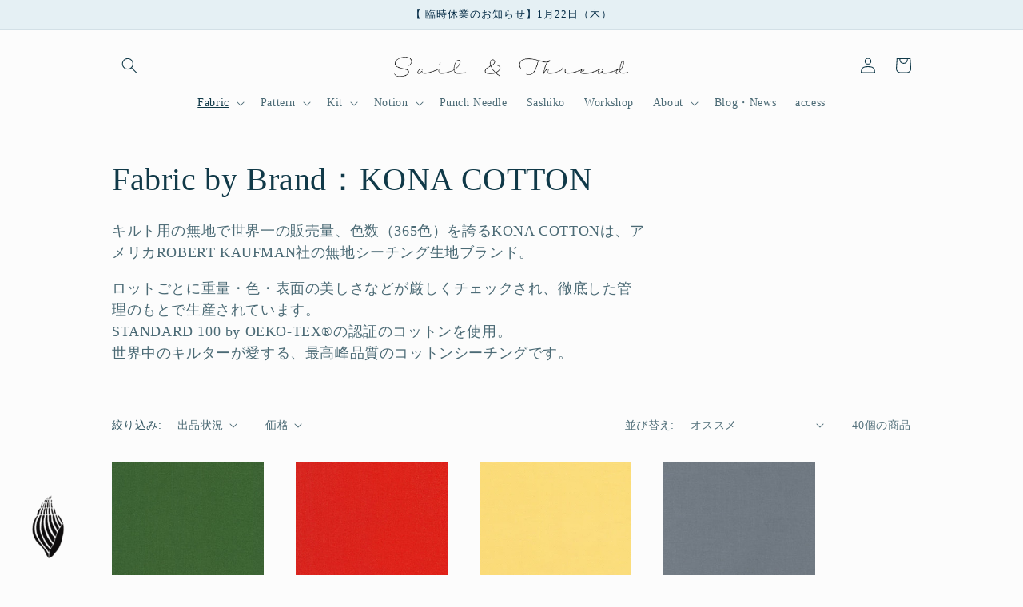

--- FILE ---
content_type: text/html; charset=utf-8
request_url: https://sailandthread.com/collections/fabric-by-brand-kona-cotton
body_size: 43892
content:
<!doctype html>
<html class="no-js" lang="ja">
  <head>
    <meta charset="utf-8">
    <meta http-equiv="X-UA-Compatible" content="IE=edge">
    <meta name="viewport" content="width=device-width,initial-scale=1">
    <meta name="theme-color" content="">
    <link rel="canonical" href="https://sailandthread.com/collections/fabric-by-brand-kona-cotton">
    <link rel="preconnect" href="https://cdn.shopify.com" crossorigin><link rel="icon" type="image/png" href="//sailandthread.com/cdn/shop/files/Sail2_2.png?crop=center&height=32&v=1679036774&width=32"><title>
      Fabric by Brand：KONA COTTON
 &ndash; Sail &amp; Thread</title>

    
      <meta name="description" content="キルト用の無地で世界一の販売量、色数（365色）を誇るKONA COTTONは、アメリカROBERT KAUFMAN社の無地シーチング生地ブランド。 ロットごとに重量・色・表面の美しさなどが厳しくチェックされ、徹底した管理のもとで生産されています。STANDARD 100 by OEKO-TEX®の認証のコットンを使用。世界中のキルターが愛する、最高峰品質のコットンシーチングです。">
    

    

<meta property="og:site_name" content="Sail &amp; Thread">
<meta property="og:url" content="https://sailandthread.com/collections/fabric-by-brand-kona-cotton">
<meta property="og:title" content="Fabric by Brand：KONA COTTON">
<meta property="og:type" content="website">
<meta property="og:description" content="キルト用の無地で世界一の販売量、色数（365色）を誇るKONA COTTONは、アメリカROBERT KAUFMAN社の無地シーチング生地ブランド。 ロットごとに重量・色・表面の美しさなどが厳しくチェックされ、徹底した管理のもとで生産されています。STANDARD 100 by OEKO-TEX®の認証のコットンを使用。世界中のキルターが愛する、最高峰品質のコットンシーチングです。"><meta property="og:image" content="http://sailandthread.com/cdn/shop/collections/konacotton.jpg?v=1697856477">
  <meta property="og:image:secure_url" content="https://sailandthread.com/cdn/shop/collections/konacotton.jpg?v=1697856477">
  <meta property="og:image:width" content="1920">
  <meta property="og:image:height" content="1920"><meta name="twitter:card" content="summary_large_image">
<meta name="twitter:title" content="Fabric by Brand：KONA COTTON">
<meta name="twitter:description" content="キルト用の無地で世界一の販売量、色数（365色）を誇るKONA COTTONは、アメリカROBERT KAUFMAN社の無地シーチング生地ブランド。 ロットごとに重量・色・表面の美しさなどが厳しくチェックされ、徹底した管理のもとで生産されています。STANDARD 100 by OEKO-TEX®の認証のコットンを使用。世界中のキルターが愛する、最高峰品質のコットンシーチングです。">


    <script src="//sailandthread.com/cdn/shop/t/6/assets/constants.js?v=165488195745554878101724805769" defer="defer"></script>
    <script src="//sailandthread.com/cdn/shop/t/6/assets/pubsub.js?v=2921868252632587581724805769" defer="defer"></script>
    <script src="//sailandthread.com/cdn/shop/t/6/assets/global.js?v=118343689737926488551724806349" defer="defer"></script>
    <script>window.performance && window.performance.mark && window.performance.mark('shopify.content_for_header.start');</script><meta name="facebook-domain-verification" content="awd7s9i46docl6g7qush7bh9788quk">
<meta name="google-site-verification" content="TLOL1jYdc4Li8dQ0uasm8dAz2i5lfdyC_xlAjIJ1HVo">
<meta id="shopify-digital-wallet" name="shopify-digital-wallet" content="/4725473353/digital_wallets/dialog">
<meta name="shopify-checkout-api-token" content="dc177419da0a978c34037cce2b412a29">
<link rel="alternate" type="application/atom+xml" title="Feed" href="/collections/fabric-by-brand-kona-cotton.atom" />
<link rel="next" href="/collections/fabric-by-brand-kona-cotton?page=2">
<link rel="alternate" type="application/json+oembed" href="https://sailandthread.com/collections/fabric-by-brand-kona-cotton.oembed">
<script async="async" src="/checkouts/internal/preloads.js?locale=ja-JP"></script>
<link rel="preconnect" href="https://shop.app" crossorigin="anonymous">
<script async="async" src="https://shop.app/checkouts/internal/preloads.js?locale=ja-JP&shop_id=4725473353" crossorigin="anonymous"></script>
<script id="shopify-features" type="application/json">{"accessToken":"dc177419da0a978c34037cce2b412a29","betas":["rich-media-storefront-analytics"],"domain":"sailandthread.com","predictiveSearch":false,"shopId":4725473353,"locale":"ja"}</script>
<script>var Shopify = Shopify || {};
Shopify.shop = "walnut-kyoto.myshopify.com";
Shopify.locale = "ja";
Shopify.currency = {"active":"JPY","rate":"1.0"};
Shopify.country = "JP";
Shopify.theme = {"name":"Studioの更新されたコピーのコピー","id":124673785936,"schema_name":"Studio","schema_version":"8.0.0","theme_store_id":1431,"role":"main"};
Shopify.theme.handle = "null";
Shopify.theme.style = {"id":null,"handle":null};
Shopify.cdnHost = "sailandthread.com/cdn";
Shopify.routes = Shopify.routes || {};
Shopify.routes.root = "/";</script>
<script type="module">!function(o){(o.Shopify=o.Shopify||{}).modules=!0}(window);</script>
<script>!function(o){function n(){var o=[];function n(){o.push(Array.prototype.slice.apply(arguments))}return n.q=o,n}var t=o.Shopify=o.Shopify||{};t.loadFeatures=n(),t.autoloadFeatures=n()}(window);</script>
<script>
  window.ShopifyPay = window.ShopifyPay || {};
  window.ShopifyPay.apiHost = "shop.app\/pay";
  window.ShopifyPay.redirectState = null;
</script>
<script id="shop-js-analytics" type="application/json">{"pageType":"collection"}</script>
<script defer="defer" async type="module" src="//sailandthread.com/cdn/shopifycloud/shop-js/modules/v2/client.init-shop-cart-sync_0MstufBG.ja.esm.js"></script>
<script defer="defer" async type="module" src="//sailandthread.com/cdn/shopifycloud/shop-js/modules/v2/chunk.common_jll-23Z1.esm.js"></script>
<script defer="defer" async type="module" src="//sailandthread.com/cdn/shopifycloud/shop-js/modules/v2/chunk.modal_HXih6-AF.esm.js"></script>
<script type="module">
  await import("//sailandthread.com/cdn/shopifycloud/shop-js/modules/v2/client.init-shop-cart-sync_0MstufBG.ja.esm.js");
await import("//sailandthread.com/cdn/shopifycloud/shop-js/modules/v2/chunk.common_jll-23Z1.esm.js");
await import("//sailandthread.com/cdn/shopifycloud/shop-js/modules/v2/chunk.modal_HXih6-AF.esm.js");

  window.Shopify.SignInWithShop?.initShopCartSync?.({"fedCMEnabled":true,"windoidEnabled":true});

</script>
<script>
  window.Shopify = window.Shopify || {};
  if (!window.Shopify.featureAssets) window.Shopify.featureAssets = {};
  window.Shopify.featureAssets['shop-js'] = {"shop-cart-sync":["modules/v2/client.shop-cart-sync_DN7iwvRY.ja.esm.js","modules/v2/chunk.common_jll-23Z1.esm.js","modules/v2/chunk.modal_HXih6-AF.esm.js"],"init-fed-cm":["modules/v2/client.init-fed-cm_DmZOWWut.ja.esm.js","modules/v2/chunk.common_jll-23Z1.esm.js","modules/v2/chunk.modal_HXih6-AF.esm.js"],"shop-cash-offers":["modules/v2/client.shop-cash-offers_HFfvn_Gz.ja.esm.js","modules/v2/chunk.common_jll-23Z1.esm.js","modules/v2/chunk.modal_HXih6-AF.esm.js"],"shop-login-button":["modules/v2/client.shop-login-button_BVN3pvk0.ja.esm.js","modules/v2/chunk.common_jll-23Z1.esm.js","modules/v2/chunk.modal_HXih6-AF.esm.js"],"pay-button":["modules/v2/client.pay-button_CyS_4GVi.ja.esm.js","modules/v2/chunk.common_jll-23Z1.esm.js","modules/v2/chunk.modal_HXih6-AF.esm.js"],"shop-button":["modules/v2/client.shop-button_zh22db91.ja.esm.js","modules/v2/chunk.common_jll-23Z1.esm.js","modules/v2/chunk.modal_HXih6-AF.esm.js"],"avatar":["modules/v2/client.avatar_BTnouDA3.ja.esm.js"],"init-windoid":["modules/v2/client.init-windoid_BlVJIuJ5.ja.esm.js","modules/v2/chunk.common_jll-23Z1.esm.js","modules/v2/chunk.modal_HXih6-AF.esm.js"],"init-shop-for-new-customer-accounts":["modules/v2/client.init-shop-for-new-customer-accounts_BqzwtUK7.ja.esm.js","modules/v2/client.shop-login-button_BVN3pvk0.ja.esm.js","modules/v2/chunk.common_jll-23Z1.esm.js","modules/v2/chunk.modal_HXih6-AF.esm.js"],"init-shop-email-lookup-coordinator":["modules/v2/client.init-shop-email-lookup-coordinator_DKDv3hKi.ja.esm.js","modules/v2/chunk.common_jll-23Z1.esm.js","modules/v2/chunk.modal_HXih6-AF.esm.js"],"init-shop-cart-sync":["modules/v2/client.init-shop-cart-sync_0MstufBG.ja.esm.js","modules/v2/chunk.common_jll-23Z1.esm.js","modules/v2/chunk.modal_HXih6-AF.esm.js"],"shop-toast-manager":["modules/v2/client.shop-toast-manager_BkVvTGW3.ja.esm.js","modules/v2/chunk.common_jll-23Z1.esm.js","modules/v2/chunk.modal_HXih6-AF.esm.js"],"init-customer-accounts":["modules/v2/client.init-customer-accounts_CZbUHFPX.ja.esm.js","modules/v2/client.shop-login-button_BVN3pvk0.ja.esm.js","modules/v2/chunk.common_jll-23Z1.esm.js","modules/v2/chunk.modal_HXih6-AF.esm.js"],"init-customer-accounts-sign-up":["modules/v2/client.init-customer-accounts-sign-up_C0QA8nCd.ja.esm.js","modules/v2/client.shop-login-button_BVN3pvk0.ja.esm.js","modules/v2/chunk.common_jll-23Z1.esm.js","modules/v2/chunk.modal_HXih6-AF.esm.js"],"shop-follow-button":["modules/v2/client.shop-follow-button_CSkbpFfm.ja.esm.js","modules/v2/chunk.common_jll-23Z1.esm.js","modules/v2/chunk.modal_HXih6-AF.esm.js"],"checkout-modal":["modules/v2/client.checkout-modal_rYdHFJTE.ja.esm.js","modules/v2/chunk.common_jll-23Z1.esm.js","modules/v2/chunk.modal_HXih6-AF.esm.js"],"shop-login":["modules/v2/client.shop-login_DeXIozZF.ja.esm.js","modules/v2/chunk.common_jll-23Z1.esm.js","modules/v2/chunk.modal_HXih6-AF.esm.js"],"lead-capture":["modules/v2/client.lead-capture_DGEoeVgo.ja.esm.js","modules/v2/chunk.common_jll-23Z1.esm.js","modules/v2/chunk.modal_HXih6-AF.esm.js"],"payment-terms":["modules/v2/client.payment-terms_BXPcfuME.ja.esm.js","modules/v2/chunk.common_jll-23Z1.esm.js","modules/v2/chunk.modal_HXih6-AF.esm.js"]};
</script>
<script id="__st">var __st={"a":4725473353,"offset":32400,"reqid":"d0029f3a-5bce-4b61-b330-75191b0dc24a-1769162073","pageurl":"sailandthread.com\/collections\/fabric-by-brand-kona-cotton","u":"0c16413ff604","p":"collection","rtyp":"collection","rid":266296492112};</script>
<script>window.ShopifyPaypalV4VisibilityTracking = true;</script>
<script id="captcha-bootstrap">!function(){'use strict';const t='contact',e='account',n='new_comment',o=[[t,t],['blogs',n],['comments',n],[t,'customer']],c=[[e,'customer_login'],[e,'guest_login'],[e,'recover_customer_password'],[e,'create_customer']],r=t=>t.map((([t,e])=>`form[action*='/${t}']:not([data-nocaptcha='true']) input[name='form_type'][value='${e}']`)).join(','),a=t=>()=>t?[...document.querySelectorAll(t)].map((t=>t.form)):[];function s(){const t=[...o],e=r(t);return a(e)}const i='password',u='form_key',d=['recaptcha-v3-token','g-recaptcha-response','h-captcha-response',i],f=()=>{try{return window.sessionStorage}catch{return}},m='__shopify_v',_=t=>t.elements[u];function p(t,e,n=!1){try{const o=window.sessionStorage,c=JSON.parse(o.getItem(e)),{data:r}=function(t){const{data:e,action:n}=t;return t[m]||n?{data:e,action:n}:{data:t,action:n}}(c);for(const[e,n]of Object.entries(r))t.elements[e]&&(t.elements[e].value=n);n&&o.removeItem(e)}catch(o){console.error('form repopulation failed',{error:o})}}const l='form_type',E='cptcha';function T(t){t.dataset[E]=!0}const w=window,h=w.document,L='Shopify',v='ce_forms',y='captcha';let A=!1;((t,e)=>{const n=(g='f06e6c50-85a8-45c8-87d0-21a2b65856fe',I='https://cdn.shopify.com/shopifycloud/storefront-forms-hcaptcha/ce_storefront_forms_captcha_hcaptcha.v1.5.2.iife.js',D={infoText:'hCaptchaによる保護',privacyText:'プライバシー',termsText:'利用規約'},(t,e,n)=>{const o=w[L][v],c=o.bindForm;if(c)return c(t,g,e,D).then(n);var r;o.q.push([[t,g,e,D],n]),r=I,A||(h.body.append(Object.assign(h.createElement('script'),{id:'captcha-provider',async:!0,src:r})),A=!0)});var g,I,D;w[L]=w[L]||{},w[L][v]=w[L][v]||{},w[L][v].q=[],w[L][y]=w[L][y]||{},w[L][y].protect=function(t,e){n(t,void 0,e),T(t)},Object.freeze(w[L][y]),function(t,e,n,w,h,L){const[v,y,A,g]=function(t,e,n){const i=e?o:[],u=t?c:[],d=[...i,...u],f=r(d),m=r(i),_=r(d.filter((([t,e])=>n.includes(e))));return[a(f),a(m),a(_),s()]}(w,h,L),I=t=>{const e=t.target;return e instanceof HTMLFormElement?e:e&&e.form},D=t=>v().includes(t);t.addEventListener('submit',(t=>{const e=I(t);if(!e)return;const n=D(e)&&!e.dataset.hcaptchaBound&&!e.dataset.recaptchaBound,o=_(e),c=g().includes(e)&&(!o||!o.value);(n||c)&&t.preventDefault(),c&&!n&&(function(t){try{if(!f())return;!function(t){const e=f();if(!e)return;const n=_(t);if(!n)return;const o=n.value;o&&e.removeItem(o)}(t);const e=Array.from(Array(32),(()=>Math.random().toString(36)[2])).join('');!function(t,e){_(t)||t.append(Object.assign(document.createElement('input'),{type:'hidden',name:u})),t.elements[u].value=e}(t,e),function(t,e){const n=f();if(!n)return;const o=[...t.querySelectorAll(`input[type='${i}']`)].map((({name:t})=>t)),c=[...d,...o],r={};for(const[a,s]of new FormData(t).entries())c.includes(a)||(r[a]=s);n.setItem(e,JSON.stringify({[m]:1,action:t.action,data:r}))}(t,e)}catch(e){console.error('failed to persist form',e)}}(e),e.submit())}));const S=(t,e)=>{t&&!t.dataset[E]&&(n(t,e.some((e=>e===t))),T(t))};for(const o of['focusin','change'])t.addEventListener(o,(t=>{const e=I(t);D(e)&&S(e,y())}));const B=e.get('form_key'),M=e.get(l),P=B&&M;t.addEventListener('DOMContentLoaded',(()=>{const t=y();if(P)for(const e of t)e.elements[l].value===M&&p(e,B);[...new Set([...A(),...v().filter((t=>'true'===t.dataset.shopifyCaptcha))])].forEach((e=>S(e,t)))}))}(h,new URLSearchParams(w.location.search),n,t,e,['guest_login'])})(!0,!0)}();</script>
<script integrity="sha256-4kQ18oKyAcykRKYeNunJcIwy7WH5gtpwJnB7kiuLZ1E=" data-source-attribution="shopify.loadfeatures" defer="defer" src="//sailandthread.com/cdn/shopifycloud/storefront/assets/storefront/load_feature-a0a9edcb.js" crossorigin="anonymous"></script>
<script crossorigin="anonymous" defer="defer" src="//sailandthread.com/cdn/shopifycloud/storefront/assets/shopify_pay/storefront-65b4c6d7.js?v=20250812"></script>
<script data-source-attribution="shopify.dynamic_checkout.dynamic.init">var Shopify=Shopify||{};Shopify.PaymentButton=Shopify.PaymentButton||{isStorefrontPortableWallets:!0,init:function(){window.Shopify.PaymentButton.init=function(){};var t=document.createElement("script");t.src="https://sailandthread.com/cdn/shopifycloud/portable-wallets/latest/portable-wallets.ja.js",t.type="module",document.head.appendChild(t)}};
</script>
<script data-source-attribution="shopify.dynamic_checkout.buyer_consent">
  function portableWalletsHideBuyerConsent(e){var t=document.getElementById("shopify-buyer-consent"),n=document.getElementById("shopify-subscription-policy-button");t&&n&&(t.classList.add("hidden"),t.setAttribute("aria-hidden","true"),n.removeEventListener("click",e))}function portableWalletsShowBuyerConsent(e){var t=document.getElementById("shopify-buyer-consent"),n=document.getElementById("shopify-subscription-policy-button");t&&n&&(t.classList.remove("hidden"),t.removeAttribute("aria-hidden"),n.addEventListener("click",e))}window.Shopify?.PaymentButton&&(window.Shopify.PaymentButton.hideBuyerConsent=portableWalletsHideBuyerConsent,window.Shopify.PaymentButton.showBuyerConsent=portableWalletsShowBuyerConsent);
</script>
<script data-source-attribution="shopify.dynamic_checkout.cart.bootstrap">document.addEventListener("DOMContentLoaded",(function(){function t(){return document.querySelector("shopify-accelerated-checkout-cart, shopify-accelerated-checkout")}if(t())Shopify.PaymentButton.init();else{new MutationObserver((function(e,n){t()&&(Shopify.PaymentButton.init(),n.disconnect())})).observe(document.body,{childList:!0,subtree:!0})}}));
</script>
<link id="shopify-accelerated-checkout-styles" rel="stylesheet" media="screen" href="https://sailandthread.com/cdn/shopifycloud/portable-wallets/latest/accelerated-checkout-backwards-compat.css" crossorigin="anonymous">
<style id="shopify-accelerated-checkout-cart">
        #shopify-buyer-consent {
  margin-top: 1em;
  display: inline-block;
  width: 100%;
}

#shopify-buyer-consent.hidden {
  display: none;
}

#shopify-subscription-policy-button {
  background: none;
  border: none;
  padding: 0;
  text-decoration: underline;
  font-size: inherit;
  cursor: pointer;
}

#shopify-subscription-policy-button::before {
  box-shadow: none;
}

      </style>
<script id="sections-script" data-sections="header,footer" defer="defer" src="//sailandthread.com/cdn/shop/t/6/compiled_assets/scripts.js?v=3289"></script>
<script>window.performance && window.performance.mark && window.performance.mark('shopify.content_for_header.end');</script>


    <style data-shopify>
      
      
      
      
      

      :root {
        --font-body-family: "Times New Roman", Times, serif;
        --font-body-style: normal;
        --font-body-weight: 400;
        --font-body-weight-bold: 700;

        --font-heading-family: "Times New Roman", Times, serif;
        --font-heading-style: normal;
        --font-heading-weight: 400;

        --font-body-scale: 1.0;
        --font-heading-scale: 1.0;

        --color-base-text: 16, 57, 72;
        --color-shadow: 16, 57, 72;
        --color-base-background-1: 252, 252, 252;
        --color-base-background-2: 235, 236, 237;
        --color-base-solid-button-labels: 5, 44, 70;
        --color-base-outline-button-labels: 5, 44, 70;
        --color-base-accent-1: 229, 240, 244;
        --color-base-accent-2: 229, 240, 244;
        --payment-terms-background-color: #fcfcfc;

        --gradient-base-background-1: #fcfcfc;
        --gradient-base-background-2: #ebeced;
        --gradient-base-accent-1: #e5f0f4;
        --gradient-base-accent-2: #e5f0f4;

        --media-padding: px;
        --media-border-opacity: 0.05;
        --media-border-width: 0px;
        --media-radius: 0px;
        --media-shadow-opacity: 0.0;
        --media-shadow-horizontal-offset: 0px;
        --media-shadow-vertical-offset: 0px;
        --media-shadow-blur-radius: 0px;
        --media-shadow-visible: 0;

        --page-width: 110rem;
        --page-width-margin: 0rem;

        --product-card-image-padding: 0.0rem;
        --product-card-corner-radius: 0.0rem;
        --product-card-text-alignment: center;
        --product-card-border-width: 0.0rem;
        --product-card-border-opacity: 0.1;
        --product-card-shadow-opacity: 0.1;
        --product-card-shadow-visible: 1;
        --product-card-shadow-horizontal-offset: 0.0rem;
        --product-card-shadow-vertical-offset: 0.0rem;
        --product-card-shadow-blur-radius: 0.0rem;

        --collection-card-image-padding: 0.0rem;
        --collection-card-corner-radius: 0.0rem;
        --collection-card-text-alignment: center;
        --collection-card-border-width: 0.0rem;
        --collection-card-border-opacity: 0.1;
        --collection-card-shadow-opacity: 0.1;
        --collection-card-shadow-visible: 1;
        --collection-card-shadow-horizontal-offset: 0.0rem;
        --collection-card-shadow-vertical-offset: 0.0rem;
        --collection-card-shadow-blur-radius: 0.0rem;

        --blog-card-image-padding: 0.0rem;
        --blog-card-corner-radius: 0.0rem;
        --blog-card-text-alignment: center;
        --blog-card-border-width: 0.0rem;
        --blog-card-border-opacity: 0.1;
        --blog-card-shadow-opacity: 0.1;
        --blog-card-shadow-visible: 1;
        --blog-card-shadow-horizontal-offset: 0.0rem;
        --blog-card-shadow-vertical-offset: 0.0rem;
        --blog-card-shadow-blur-radius: 0.0rem;

        --badge-corner-radius: 4.0rem;

        --popup-border-width: 0px;
        --popup-border-opacity: 0.1;
        --popup-corner-radius: 0px;
        --popup-shadow-opacity: 0.1;
        --popup-shadow-horizontal-offset: 6px;
        --popup-shadow-vertical-offset: 6px;
        --popup-shadow-blur-radius: 25px;

        --drawer-border-width: 1px;
        --drawer-border-opacity: 0.1;
        --drawer-shadow-opacity: 0.0;
        --drawer-shadow-horizontal-offset: 0px;
        --drawer-shadow-vertical-offset: 0px;
        --drawer-shadow-blur-radius: 0px;

        --spacing-sections-desktop: 0px;
        --spacing-sections-mobile: 0px;

        --grid-desktop-vertical-spacing: 40px;
        --grid-desktop-horizontal-spacing: 40px;
        --grid-mobile-vertical-spacing: 20px;
        --grid-mobile-horizontal-spacing: 20px;

        --text-boxes-border-opacity: 0.0;
        --text-boxes-border-width: 0px;
        --text-boxes-radius: 0px;
        --text-boxes-shadow-opacity: 0.0;
        --text-boxes-shadow-visible: 0;
        --text-boxes-shadow-horizontal-offset: 0px;
        --text-boxes-shadow-vertical-offset: 0px;
        --text-boxes-shadow-blur-radius: 0px;

        --buttons-radius: 40px;
        --buttons-radius-outset: 41px;
        --buttons-border-width: 1px;
        --buttons-border-opacity: 1.0;
        --buttons-shadow-opacity: 0.1;
        --buttons-shadow-visible: 1;
        --buttons-shadow-horizontal-offset: 2px;
        --buttons-shadow-vertical-offset: 2px;
        --buttons-shadow-blur-radius: 5px;
        --buttons-border-offset: 0.3px;

        --inputs-radius: 2px;
        --inputs-border-width: 1px;
        --inputs-border-opacity: 0.15;
        --inputs-shadow-opacity: 0.05;
        --inputs-shadow-horizontal-offset: 2px;
        --inputs-margin-offset: 4px;
        --inputs-shadow-vertical-offset: -4px;
        --inputs-shadow-blur-radius: 5px;
        --inputs-radius-outset: 3px;

        --variant-pills-radius: 40px;
        --variant-pills-border-width: 1px;
        --variant-pills-border-opacity: 0.55;
        --variant-pills-shadow-opacity: 0.0;
        --variant-pills-shadow-horizontal-offset: 0px;
        --variant-pills-shadow-vertical-offset: 0px;
        --variant-pills-shadow-blur-radius: 0px;
      }

      *,
      *::before,
      *::after {
        box-sizing: inherit;
      }

      html {
        box-sizing: border-box;
        font-size: calc(var(--font-body-scale) * 62.5%);
        height: 100%;
      }

      body {
        display: grid;
        grid-template-rows: auto auto 1fr auto;
        grid-template-columns: 100%;
        min-height: 100%;
        margin: 0;
        font-size: 1.5rem;
        letter-spacing: 0.06rem;
        line-height: calc(1 + 0.8 / var(--font-body-scale));
        font-family: var(--font-body-family);
        font-style: var(--font-body-style);
        font-weight: var(--font-body-weight);
      }

      @media screen and (min-width: 750px) {
        body {
          font-size: 1.6rem;
        }
      }
    </style>

    <link href="//sailandthread.com/cdn/shop/t/6/assets/base.css?v=831047894957930821724805769" rel="stylesheet" type="text/css" media="all" />
<link rel="stylesheet" href="//sailandthread.com/cdn/shop/t/6/assets/component-predictive-search.css?v=85913294783299393391724805769" media="print" onload="this.media='all'"><script>document.documentElement.className = document.documentElement.className.replace('no-js', 'js');
    if (Shopify.designMode) {
      document.documentElement.classList.add('shopify-design-mode');
    }
    </script>
  <script src="https://cdn.shopify.com/extensions/019be3fb-d284-7577-88cf-fec0f5299391/avada-app-195/assets/avada-subscription.js" type="text/javascript" defer="defer"></script>
<link href="https://cdn.shopify.com/extensions/019bb93a-951c-7a49-90ae-606bd87ebdf8/poing-pong-24/assets/poingpong2-floating.css" rel="stylesheet" type="text/css" media="all">
<link href="https://monorail-edge.shopifysvc.com" rel="dns-prefetch">
<script>(function(){if ("sendBeacon" in navigator && "performance" in window) {try {var session_token_from_headers = performance.getEntriesByType('navigation')[0].serverTiming.find(x => x.name == '_s').description;} catch {var session_token_from_headers = undefined;}var session_cookie_matches = document.cookie.match(/_shopify_s=([^;]*)/);var session_token_from_cookie = session_cookie_matches && session_cookie_matches.length === 2 ? session_cookie_matches[1] : "";var session_token = session_token_from_headers || session_token_from_cookie || "";function handle_abandonment_event(e) {var entries = performance.getEntries().filter(function(entry) {return /monorail-edge.shopifysvc.com/.test(entry.name);});if (!window.abandonment_tracked && entries.length === 0) {window.abandonment_tracked = true;var currentMs = Date.now();var navigation_start = performance.timing.navigationStart;var payload = {shop_id: 4725473353,url: window.location.href,navigation_start,duration: currentMs - navigation_start,session_token,page_type: "collection"};window.navigator.sendBeacon("https://monorail-edge.shopifysvc.com/v1/produce", JSON.stringify({schema_id: "online_store_buyer_site_abandonment/1.1",payload: payload,metadata: {event_created_at_ms: currentMs,event_sent_at_ms: currentMs}}));}}window.addEventListener('pagehide', handle_abandonment_event);}}());</script>
<script id="web-pixels-manager-setup">(function e(e,d,r,n,o){if(void 0===o&&(o={}),!Boolean(null===(a=null===(i=window.Shopify)||void 0===i?void 0:i.analytics)||void 0===a?void 0:a.replayQueue)){var i,a;window.Shopify=window.Shopify||{};var t=window.Shopify;t.analytics=t.analytics||{};var s=t.analytics;s.replayQueue=[],s.publish=function(e,d,r){return s.replayQueue.push([e,d,r]),!0};try{self.performance.mark("wpm:start")}catch(e){}var l=function(){var e={modern:/Edge?\/(1{2}[4-9]|1[2-9]\d|[2-9]\d{2}|\d{4,})\.\d+(\.\d+|)|Firefox\/(1{2}[4-9]|1[2-9]\d|[2-9]\d{2}|\d{4,})\.\d+(\.\d+|)|Chrom(ium|e)\/(9{2}|\d{3,})\.\d+(\.\d+|)|(Maci|X1{2}).+ Version\/(15\.\d+|(1[6-9]|[2-9]\d|\d{3,})\.\d+)([,.]\d+|)( \(\w+\)|)( Mobile\/\w+|) Safari\/|Chrome.+OPR\/(9{2}|\d{3,})\.\d+\.\d+|(CPU[ +]OS|iPhone[ +]OS|CPU[ +]iPhone|CPU IPhone OS|CPU iPad OS)[ +]+(15[._]\d+|(1[6-9]|[2-9]\d|\d{3,})[._]\d+)([._]\d+|)|Android:?[ /-](13[3-9]|1[4-9]\d|[2-9]\d{2}|\d{4,})(\.\d+|)(\.\d+|)|Android.+Firefox\/(13[5-9]|1[4-9]\d|[2-9]\d{2}|\d{4,})\.\d+(\.\d+|)|Android.+Chrom(ium|e)\/(13[3-9]|1[4-9]\d|[2-9]\d{2}|\d{4,})\.\d+(\.\d+|)|SamsungBrowser\/([2-9]\d|\d{3,})\.\d+/,legacy:/Edge?\/(1[6-9]|[2-9]\d|\d{3,})\.\d+(\.\d+|)|Firefox\/(5[4-9]|[6-9]\d|\d{3,})\.\d+(\.\d+|)|Chrom(ium|e)\/(5[1-9]|[6-9]\d|\d{3,})\.\d+(\.\d+|)([\d.]+$|.*Safari\/(?![\d.]+ Edge\/[\d.]+$))|(Maci|X1{2}).+ Version\/(10\.\d+|(1[1-9]|[2-9]\d|\d{3,})\.\d+)([,.]\d+|)( \(\w+\)|)( Mobile\/\w+|) Safari\/|Chrome.+OPR\/(3[89]|[4-9]\d|\d{3,})\.\d+\.\d+|(CPU[ +]OS|iPhone[ +]OS|CPU[ +]iPhone|CPU IPhone OS|CPU iPad OS)[ +]+(10[._]\d+|(1[1-9]|[2-9]\d|\d{3,})[._]\d+)([._]\d+|)|Android:?[ /-](13[3-9]|1[4-9]\d|[2-9]\d{2}|\d{4,})(\.\d+|)(\.\d+|)|Mobile Safari.+OPR\/([89]\d|\d{3,})\.\d+\.\d+|Android.+Firefox\/(13[5-9]|1[4-9]\d|[2-9]\d{2}|\d{4,})\.\d+(\.\d+|)|Android.+Chrom(ium|e)\/(13[3-9]|1[4-9]\d|[2-9]\d{2}|\d{4,})\.\d+(\.\d+|)|Android.+(UC? ?Browser|UCWEB|U3)[ /]?(15\.([5-9]|\d{2,})|(1[6-9]|[2-9]\d|\d{3,})\.\d+)\.\d+|SamsungBrowser\/(5\.\d+|([6-9]|\d{2,})\.\d+)|Android.+MQ{2}Browser\/(14(\.(9|\d{2,})|)|(1[5-9]|[2-9]\d|\d{3,})(\.\d+|))(\.\d+|)|K[Aa][Ii]OS\/(3\.\d+|([4-9]|\d{2,})\.\d+)(\.\d+|)/},d=e.modern,r=e.legacy,n=navigator.userAgent;return n.match(d)?"modern":n.match(r)?"legacy":"unknown"}(),u="modern"===l?"modern":"legacy",c=(null!=n?n:{modern:"",legacy:""})[u],f=function(e){return[e.baseUrl,"/wpm","/b",e.hashVersion,"modern"===e.buildTarget?"m":"l",".js"].join("")}({baseUrl:d,hashVersion:r,buildTarget:u}),m=function(e){var d=e.version,r=e.bundleTarget,n=e.surface,o=e.pageUrl,i=e.monorailEndpoint;return{emit:function(e){var a=e.status,t=e.errorMsg,s=(new Date).getTime(),l=JSON.stringify({metadata:{event_sent_at_ms:s},events:[{schema_id:"web_pixels_manager_load/3.1",payload:{version:d,bundle_target:r,page_url:o,status:a,surface:n,error_msg:t},metadata:{event_created_at_ms:s}}]});if(!i)return console&&console.warn&&console.warn("[Web Pixels Manager] No Monorail endpoint provided, skipping logging."),!1;try{return self.navigator.sendBeacon.bind(self.navigator)(i,l)}catch(e){}var u=new XMLHttpRequest;try{return u.open("POST",i,!0),u.setRequestHeader("Content-Type","text/plain"),u.send(l),!0}catch(e){return console&&console.warn&&console.warn("[Web Pixels Manager] Got an unhandled error while logging to Monorail."),!1}}}}({version:r,bundleTarget:l,surface:e.surface,pageUrl:self.location.href,monorailEndpoint:e.monorailEndpoint});try{o.browserTarget=l,function(e){var d=e.src,r=e.async,n=void 0===r||r,o=e.onload,i=e.onerror,a=e.sri,t=e.scriptDataAttributes,s=void 0===t?{}:t,l=document.createElement("script"),u=document.querySelector("head"),c=document.querySelector("body");if(l.async=n,l.src=d,a&&(l.integrity=a,l.crossOrigin="anonymous"),s)for(var f in s)if(Object.prototype.hasOwnProperty.call(s,f))try{l.dataset[f]=s[f]}catch(e){}if(o&&l.addEventListener("load",o),i&&l.addEventListener("error",i),u)u.appendChild(l);else{if(!c)throw new Error("Did not find a head or body element to append the script");c.appendChild(l)}}({src:f,async:!0,onload:function(){if(!function(){var e,d;return Boolean(null===(d=null===(e=window.Shopify)||void 0===e?void 0:e.analytics)||void 0===d?void 0:d.initialized)}()){var d=window.webPixelsManager.init(e)||void 0;if(d){var r=window.Shopify.analytics;r.replayQueue.forEach((function(e){var r=e[0],n=e[1],o=e[2];d.publishCustomEvent(r,n,o)})),r.replayQueue=[],r.publish=d.publishCustomEvent,r.visitor=d.visitor,r.initialized=!0}}},onerror:function(){return m.emit({status:"failed",errorMsg:"".concat(f," has failed to load")})},sri:function(e){var d=/^sha384-[A-Za-z0-9+/=]+$/;return"string"==typeof e&&d.test(e)}(c)?c:"",scriptDataAttributes:o}),m.emit({status:"loading"})}catch(e){m.emit({status:"failed",errorMsg:(null==e?void 0:e.message)||"Unknown error"})}}})({shopId: 4725473353,storefrontBaseUrl: "https://sailandthread.com",extensionsBaseUrl: "https://extensions.shopifycdn.com/cdn/shopifycloud/web-pixels-manager",monorailEndpoint: "https://monorail-edge.shopifysvc.com/unstable/produce_batch",surface: "storefront-renderer",enabledBetaFlags: ["2dca8a86"],webPixelsConfigList: [{"id":"293863504","configuration":"{\"config\":\"{\\\"pixel_id\\\":\\\"G-EQ3Q42E32F\\\",\\\"gtag_events\\\":[{\\\"type\\\":\\\"purchase\\\",\\\"action_label\\\":\\\"G-EQ3Q42E32F\\\"},{\\\"type\\\":\\\"page_view\\\",\\\"action_label\\\":\\\"G-EQ3Q42E32F\\\"},{\\\"type\\\":\\\"view_item\\\",\\\"action_label\\\":\\\"G-EQ3Q42E32F\\\"},{\\\"type\\\":\\\"search\\\",\\\"action_label\\\":\\\"G-EQ3Q42E32F\\\"},{\\\"type\\\":\\\"add_to_cart\\\",\\\"action_label\\\":\\\"G-EQ3Q42E32F\\\"},{\\\"type\\\":\\\"begin_checkout\\\",\\\"action_label\\\":\\\"G-EQ3Q42E32F\\\"},{\\\"type\\\":\\\"add_payment_info\\\",\\\"action_label\\\":\\\"G-EQ3Q42E32F\\\"}],\\\"enable_monitoring_mode\\\":false}\"}","eventPayloadVersion":"v1","runtimeContext":"OPEN","scriptVersion":"b2a88bafab3e21179ed38636efcd8a93","type":"APP","apiClientId":1780363,"privacyPurposes":[],"dataSharingAdjustments":{"protectedCustomerApprovalScopes":["read_customer_address","read_customer_email","read_customer_name","read_customer_personal_data","read_customer_phone"]}},{"id":"124649552","configuration":"{\"pixel_id\":\"199787846168457\",\"pixel_type\":\"facebook_pixel\",\"metaapp_system_user_token\":\"-\"}","eventPayloadVersion":"v1","runtimeContext":"OPEN","scriptVersion":"ca16bc87fe92b6042fbaa3acc2fbdaa6","type":"APP","apiClientId":2329312,"privacyPurposes":["ANALYTICS","MARKETING","SALE_OF_DATA"],"dataSharingAdjustments":{"protectedCustomerApprovalScopes":["read_customer_address","read_customer_email","read_customer_name","read_customer_personal_data","read_customer_phone"]}},{"id":"shopify-app-pixel","configuration":"{}","eventPayloadVersion":"v1","runtimeContext":"STRICT","scriptVersion":"0450","apiClientId":"shopify-pixel","type":"APP","privacyPurposes":["ANALYTICS","MARKETING"]},{"id":"shopify-custom-pixel","eventPayloadVersion":"v1","runtimeContext":"LAX","scriptVersion":"0450","apiClientId":"shopify-pixel","type":"CUSTOM","privacyPurposes":["ANALYTICS","MARKETING"]}],isMerchantRequest: false,initData: {"shop":{"name":"Sail \u0026 Thread","paymentSettings":{"currencyCode":"JPY"},"myshopifyDomain":"walnut-kyoto.myshopify.com","countryCode":"JP","storefrontUrl":"https:\/\/sailandthread.com"},"customer":null,"cart":null,"checkout":null,"productVariants":[],"purchasingCompany":null},},"https://sailandthread.com/cdn","fcfee988w5aeb613cpc8e4bc33m6693e112",{"modern":"","legacy":""},{"shopId":"4725473353","storefrontBaseUrl":"https:\/\/sailandthread.com","extensionBaseUrl":"https:\/\/extensions.shopifycdn.com\/cdn\/shopifycloud\/web-pixels-manager","surface":"storefront-renderer","enabledBetaFlags":"[\"2dca8a86\"]","isMerchantRequest":"false","hashVersion":"fcfee988w5aeb613cpc8e4bc33m6693e112","publish":"custom","events":"[[\"page_viewed\",{}],[\"collection_viewed\",{\"collection\":{\"id\":\"266296492112\",\"title\":\"Fabric by Brand：KONA COTTON\",\"productVariants\":[{\"price\":{\"amount\":154.0,\"currencyCode\":\"JPY\"},\"product\":{\"title\":\"【KONA COTTON】136 BASIL\",\"vendor\":\"ROBERT KAUFMAN\",\"id\":\"6879560400976\",\"untranslatedTitle\":\"【KONA COTTON】136 BASIL\",\"url\":\"\/products\/kona-cotton-135\",\"type\":\"Fabric\"},\"id\":\"40321975681104\",\"image\":{\"src\":\"\/\/sailandthread.com\/cdn\/shop\/files\/kona-136.jpg?v=1696655811\"},\"sku\":\"784626225275\",\"title\":\"136 BASIL\",\"untranslatedTitle\":\"136 BASIL\"},{\"price\":{\"amount\":154.0,\"currencyCode\":\"JPY\"},\"product\":{\"title\":\"【KONA COTTON】7 TOMATO\",\"vendor\":\"ROBERT KAUFMAN\",\"id\":\"6879560007760\",\"untranslatedTitle\":\"【KONA COTTON】7 TOMATO\",\"url\":\"\/products\/kona-cotton-7\",\"type\":\"Fabric\"},\"id\":\"40324508418128\",\"image\":{\"src\":\"\/\/sailandthread.com\/cdn\/shop\/files\/kona-7.jpg?v=1696655950\"},\"sku\":\"784626225374\",\"title\":\"7 TOMATO\",\"untranslatedTitle\":\"7 TOMATO\"},{\"price\":{\"amount\":154.0,\"currencyCode\":\"JPY\"},\"product\":{\"title\":\"【KONA COTTON】23 LEMON\",\"vendor\":\"ROBERT KAUFMAN\",\"id\":\"6831553151056\",\"untranslatedTitle\":\"【KONA COTTON】23 LEMON\",\"url\":\"\/products\/kona-cotton-1840-dill%E3%81%AE%E3%82%B3%E3%83%94%E3%83%BC\",\"type\":\"Fabric\"},\"id\":\"40152615026768\",\"image\":{\"src\":\"\/\/sailandthread.com\/cdn\/shop\/files\/23LEMON.jpg?v=1683870627\"},\"sku\":\"784626158894\",\"title\":\"23 LEMON\",\"untranslatedTitle\":\"23 LEMON\"},{\"price\":{\"amount\":154.0,\"currencyCode\":\"JPY\"},\"product\":{\"title\":\"【KONA COTTON】91 STEEL\",\"vendor\":\"ROBERT KAUFMAN\",\"id\":\"6831553577040\",\"untranslatedTitle\":\"【KONA COTTON】91 STEEL\",\"url\":\"\/products\/kona-cotton-91-steel\",\"type\":\"Fabric\"},\"id\":\"40152615944272\",\"image\":{\"src\":\"\/\/sailandthread.com\/cdn\/shop\/files\/91STEEL_cda5e046-3611-4124-8a05-960faa0d3143.jpg?v=1684464986\"},\"sku\":\"784626551626\",\"title\":\"91 STEEL\",\"untranslatedTitle\":\"91 STEEL\"},{\"price\":{\"amount\":154.0,\"currencyCode\":\"JPY\"},\"product\":{\"title\":\"【KONA COTTON】185 CREAMSICLE\",\"vendor\":\"ROBERT KAUFMAN\",\"id\":\"6838498164816\",\"untranslatedTitle\":\"【KONA COTTON】185 CREAMSICLE\",\"url\":\"\/products\/kona-cotton-185-creamsicle\",\"type\":\"Fabric\"},\"id\":\"40176643014736\",\"image\":{\"src\":\"\/\/sailandthread.com\/cdn\/shop\/files\/185CREAMSICLE.png?v=1686033244\"},\"sku\":\"784626689060\",\"title\":\"185 CREAMSICLE\",\"untranslatedTitle\":\"185 CREAMSICLE\"},{\"price\":{\"amount\":154.0,\"currencyCode\":\"JPY\"},\"product\":{\"title\":\"【KONA COTTON】150 PAPRIKA\",\"vendor\":\"ROBERT KAUFMAN\",\"id\":\"6838497247312\",\"untranslatedTitle\":\"【KONA COTTON】150 PAPRIKA\",\"url\":\"\/products\/kona-cotton-150-paprika\",\"type\":\"Fabric\"},\"id\":\"40176638230608\",\"image\":{\"src\":\"\/\/sailandthread.com\/cdn\/shop\/files\/150PAPRIKA.png?v=1686033234\"},\"sku\":\"784626225800\",\"title\":\"150 PAPRIKA\",\"untranslatedTitle\":\"150 PAPRIKA\"},{\"price\":{\"amount\":154.0,\"currencyCode\":\"JPY\"},\"product\":{\"title\":\"【KONA COTTON】323 FLAME\",\"vendor\":\"ROBERT KAUFMAN\",\"id\":\"6879558762576\",\"untranslatedTitle\":\"【KONA COTTON】323 FLAME\",\"url\":\"\/products\/kona-cotton-323\",\"type\":\"Fabric\"},\"id\":\"40321971159120\",\"image\":{\"src\":\"\/\/sailandthread.com\/cdn\/shop\/files\/kona-323.jpg?v=1696656486\"},\"sku\":\"784626551466\",\"title\":\"323 FLAME\",\"untranslatedTitle\":\"323 FLAME\"},{\"price\":{\"amount\":154.0,\"currencyCode\":\"JPY\"},\"product\":{\"title\":\"【KONA COTTON】351 GREEN TEA\",\"vendor\":\"ROBERT KAUFMAN\",\"id\":\"6831553183824\",\"untranslatedTitle\":\"【KONA COTTON】351 GREEN TEA\",\"url\":\"\/products\/kona-cotton-23-lemon%E3%81%AE%E3%82%B3%E3%83%94%E3%83%BC\",\"type\":\"Fabric\"},\"id\":\"40152615059536\",\"image\":{\"src\":\"\/\/sailandthread.com\/cdn\/shop\/files\/351GREENTEA.png?v=1683870733\"},\"sku\":\"784626403765\",\"title\":\"351 GREEN TEA\",\"untranslatedTitle\":\"351 GREEN TEA\"},{\"price\":{\"amount\":154.0,\"currencyCode\":\"JPY\"},\"product\":{\"title\":\"【KONA COTTON】352 RUBY\",\"vendor\":\"ROBERT KAUFMAN\",\"id\":\"6831553609808\",\"untranslatedTitle\":\"【KONA COTTON】352 RUBY\",\"url\":\"\/products\/kona-cotton-352-steel\",\"type\":\"Fabric\"},\"id\":\"40152615977040\",\"image\":{\"src\":\"\/\/sailandthread.com\/cdn\/shop\/files\/352RUBY.png?v=1683871204\"},\"sku\":\"784626403772\",\"title\":\"352 RUBY\",\"untranslatedTitle\":\"352 RUBY\"},{\"price\":{\"amount\":154.0,\"currencyCode\":\"JPY\"},\"product\":{\"title\":\"【KONA COTTON】413 PARCHMENT\",\"vendor\":\"ROBERT KAUFMAN\",\"id\":\"6831553282128\",\"untranslatedTitle\":\"【KONA COTTON】413 PARCHMENT\",\"url\":\"\/products\/kona-cotton-351-green-tea%E3%81%AE%E3%82%B3%E3%83%94%E3%83%BC\",\"type\":\"Fabric\"},\"id\":\"40152615256144\",\"image\":{\"src\":\"\/\/sailandthread.com\/cdn\/shop\/files\/413PARCHMENT.gif?v=1684464831\"},\"sku\":\"784626551572\",\"title\":\"413 PARCHMENT\",\"untranslatedTitle\":\"413 PARCHMENT\"},{\"price\":{\"amount\":154.0,\"currencyCode\":\"JPY\"},\"product\":{\"title\":\"【KONA COTTON】450 TORCH\",\"vendor\":\"ROBERT KAUFMAN\",\"id\":\"6879559352400\",\"untranslatedTitle\":\"【KONA COTTON】450 TORCH\",\"url\":\"\/products\/kona-cotton-450\",\"type\":\"Fabric\"},\"id\":\"40321972633680\",\"image\":{\"src\":\"\/\/sailandthread.com\/cdn\/shop\/files\/K001-450.jpg?v=1696656295\"},\"sku\":\"784626653184\",\"title\":\"450 TORCH\",\"untranslatedTitle\":\"450 TORCH\"},{\"price\":{\"amount\":154.0,\"currencyCode\":\"JPY\"},\"product\":{\"title\":\"【KONA COTTON】446 OASIS\",\"vendor\":\"ROBERT KAUFMAN\",\"id\":\"6879559057488\",\"untranslatedTitle\":\"【KONA COTTON】446 OASIS\",\"url\":\"\/products\/kona-cotton-446\",\"type\":\"Fabric\"},\"id\":\"40321971912784\",\"image\":{\"src\":\"\/\/sailandthread.com\/cdn\/shop\/files\/kona-446.jpg?v=1696656433\"},\"sku\":\"784626653139\",\"title\":\"446 OASIS\",\"untranslatedTitle\":\"446 OASIS\"},{\"price\":{\"amount\":154.0,\"currencyCode\":\"JPY\"},\"product\":{\"title\":\"【KONA COTTON】456 SHALE\",\"vendor\":\"ROBERT KAUFMAN\",\"id\":\"6831553413200\",\"untranslatedTitle\":\"【KONA COTTON】456 SHALE\",\"url\":\"\/products\/kona-cotton-413-parchment%E3%81%AE%E3%82%B3%E3%83%94%E3%83%BC\",\"type\":\"Fabric\"},\"id\":\"40152615518288\",\"image\":{\"src\":\"\/\/sailandthread.com\/cdn\/shop\/files\/456SHALE.jpg?v=1683871055\"},\"sku\":\"784626653245\",\"title\":\"456 SHALE\",\"untranslatedTitle\":\"456 SHALE\"},{\"price\":{\"amount\":154.0,\"currencyCode\":\"JPY\"},\"product\":{\"title\":\"【KONA COTTON】458 STORM\",\"vendor\":\"ROBERT KAUFMAN\",\"id\":\"6879559516240\",\"untranslatedTitle\":\"【KONA COTTON】458 STORM\",\"url\":\"\/products\/kona-cotton-458\",\"type\":\"Fabric\"},\"id\":\"40321973125200\",\"image\":{\"src\":\"\/\/sailandthread.com\/cdn\/shop\/files\/kona-458.jpg?v=1696656230\"},\"sku\":\"784626653269\",\"title\":\"458 STORM\",\"untranslatedTitle\":\"458 STORM\"},{\"price\":{\"amount\":154.0,\"currencyCode\":\"JPY\"},\"product\":{\"title\":\"【KONA COTTON】476 GRELLOW\",\"vendor\":\"ROBERT KAUFMAN\",\"id\":\"6831553445968\",\"untranslatedTitle\":\"【KONA COTTON】476 GRELLOW\",\"url\":\"\/products\/kona-cotton-476-grellow\",\"type\":\"Fabric\"},\"id\":\"40152615583824\",\"image\":{\"src\":\"\/\/sailandthread.com\/cdn\/shop\/files\/476GREELOW.jpg?v=1684464484\"},\"sku\":\"784626689114\",\"title\":\"476 GRELLOW\",\"untranslatedTitle\":\"476 GRELLOW\"},{\"price\":{\"amount\":154.0,\"currencyCode\":\"JPY\"},\"product\":{\"title\":\"【KONA COTTON】482 TERRACOTTA\",\"vendor\":\"ROBERT KAUFMAN\",\"id\":\"6879559647312\",\"untranslatedTitle\":\"【KONA COTTON】482 TERRACOTTA\",\"url\":\"\/products\/kona-cotton-482\",\"type\":\"Fabric\"},\"id\":\"40321973583952\",\"image\":{\"src\":\"\/\/sailandthread.com\/cdn\/shop\/files\/kona-482.jpg?v=1696656043\"},\"sku\":\"784626689176\",\"title\":\"482 TERRACOTTA\",\"untranslatedTitle\":\"482 TERRACOTTA\"}]}}]]"});</script><script>
  window.ShopifyAnalytics = window.ShopifyAnalytics || {};
  window.ShopifyAnalytics.meta = window.ShopifyAnalytics.meta || {};
  window.ShopifyAnalytics.meta.currency = 'JPY';
  var meta = {"products":[{"id":6879560400976,"gid":"gid:\/\/shopify\/Product\/6879560400976","vendor":"ROBERT KAUFMAN","type":"Fabric","handle":"kona-cotton-135","variants":[{"id":40321975681104,"price":15400,"name":"【KONA COTTON】136 BASIL - 136 BASIL","public_title":"136 BASIL","sku":"784626225275"}],"remote":false},{"id":6879560007760,"gid":"gid:\/\/shopify\/Product\/6879560007760","vendor":"ROBERT KAUFMAN","type":"Fabric","handle":"kona-cotton-7","variants":[{"id":40324508418128,"price":15400,"name":"【KONA COTTON】7 TOMATO - 7 TOMATO","public_title":"7 TOMATO","sku":"784626225374"}],"remote":false},{"id":6831553151056,"gid":"gid:\/\/shopify\/Product\/6831553151056","vendor":"ROBERT KAUFMAN","type":"Fabric","handle":"kona-cotton-1840-dillのコピー","variants":[{"id":40152615026768,"price":15400,"name":"【KONA COTTON】23 LEMON - 23 LEMON","public_title":"23 LEMON","sku":"784626158894"}],"remote":false},{"id":6831553577040,"gid":"gid:\/\/shopify\/Product\/6831553577040","vendor":"ROBERT KAUFMAN","type":"Fabric","handle":"kona-cotton-91-steel","variants":[{"id":40152615944272,"price":15400,"name":"【KONA COTTON】91 STEEL - 91 STEEL","public_title":"91 STEEL","sku":"784626551626"}],"remote":false},{"id":6838498164816,"gid":"gid:\/\/shopify\/Product\/6838498164816","vendor":"ROBERT KAUFMAN","type":"Fabric","handle":"kona-cotton-185-creamsicle","variants":[{"id":40176643014736,"price":15400,"name":"【KONA COTTON】185 CREAMSICLE - 185 CREAMSICLE","public_title":"185 CREAMSICLE","sku":"784626689060"}],"remote":false},{"id":6838497247312,"gid":"gid:\/\/shopify\/Product\/6838497247312","vendor":"ROBERT KAUFMAN","type":"Fabric","handle":"kona-cotton-150-paprika","variants":[{"id":40176638230608,"price":15400,"name":"【KONA COTTON】150 PAPRIKA - 150 PAPRIKA","public_title":"150 PAPRIKA","sku":"784626225800"}],"remote":false},{"id":6879558762576,"gid":"gid:\/\/shopify\/Product\/6879558762576","vendor":"ROBERT KAUFMAN","type":"Fabric","handle":"kona-cotton-323","variants":[{"id":40321971159120,"price":15400,"name":"【KONA COTTON】323 FLAME - 323 FLAME","public_title":"323 FLAME","sku":"784626551466"}],"remote":false},{"id":6831553183824,"gid":"gid:\/\/shopify\/Product\/6831553183824","vendor":"ROBERT KAUFMAN","type":"Fabric","handle":"kona-cotton-23-lemonのコピー","variants":[{"id":40152615059536,"price":15400,"name":"【KONA COTTON】351 GREEN TEA - 351 GREEN TEA","public_title":"351 GREEN TEA","sku":"784626403765"}],"remote":false},{"id":6831553609808,"gid":"gid:\/\/shopify\/Product\/6831553609808","vendor":"ROBERT KAUFMAN","type":"Fabric","handle":"kona-cotton-352-steel","variants":[{"id":40152615977040,"price":15400,"name":"【KONA COTTON】352 RUBY - 352 RUBY","public_title":"352 RUBY","sku":"784626403772"}],"remote":false},{"id":6831553282128,"gid":"gid:\/\/shopify\/Product\/6831553282128","vendor":"ROBERT KAUFMAN","type":"Fabric","handle":"kona-cotton-351-green-teaのコピー","variants":[{"id":40152615256144,"price":15400,"name":"【KONA COTTON】413 PARCHMENT - 413 PARCHMENT","public_title":"413 PARCHMENT","sku":"784626551572"}],"remote":false},{"id":6879559352400,"gid":"gid:\/\/shopify\/Product\/6879559352400","vendor":"ROBERT KAUFMAN","type":"Fabric","handle":"kona-cotton-450","variants":[{"id":40321972633680,"price":15400,"name":"【KONA COTTON】450 TORCH - 450 TORCH","public_title":"450 TORCH","sku":"784626653184"}],"remote":false},{"id":6879559057488,"gid":"gid:\/\/shopify\/Product\/6879559057488","vendor":"ROBERT KAUFMAN","type":"Fabric","handle":"kona-cotton-446","variants":[{"id":40321971912784,"price":15400,"name":"【KONA COTTON】446 OASIS - 446 OASIS","public_title":"446 OASIS","sku":"784626653139"}],"remote":false},{"id":6831553413200,"gid":"gid:\/\/shopify\/Product\/6831553413200","vendor":"ROBERT KAUFMAN","type":"Fabric","handle":"kona-cotton-413-parchmentのコピー","variants":[{"id":40152615518288,"price":15400,"name":"【KONA COTTON】456 SHALE - 456 SHALE","public_title":"456 SHALE","sku":"784626653245"}],"remote":false},{"id":6879559516240,"gid":"gid:\/\/shopify\/Product\/6879559516240","vendor":"ROBERT KAUFMAN","type":"Fabric","handle":"kona-cotton-458","variants":[{"id":40321973125200,"price":15400,"name":"【KONA COTTON】458 STORM - 458 STORM","public_title":"458 STORM","sku":"784626653269"}],"remote":false},{"id":6831553445968,"gid":"gid:\/\/shopify\/Product\/6831553445968","vendor":"ROBERT KAUFMAN","type":"Fabric","handle":"kona-cotton-476-grellow","variants":[{"id":40152615583824,"price":15400,"name":"【KONA COTTON】476 GRELLOW - 476 GRELLOW","public_title":"476 GRELLOW","sku":"784626689114"}],"remote":false},{"id":6879559647312,"gid":"gid:\/\/shopify\/Product\/6879559647312","vendor":"ROBERT KAUFMAN","type":"Fabric","handle":"kona-cotton-482","variants":[{"id":40321973583952,"price":15400,"name":"【KONA COTTON】482 TERRACOTTA - 482 TERRACOTTA","public_title":"482 TERRACOTTA","sku":"784626689176"}],"remote":false}],"page":{"pageType":"collection","resourceType":"collection","resourceId":266296492112,"requestId":"d0029f3a-5bce-4b61-b330-75191b0dc24a-1769162073"}};
  for (var attr in meta) {
    window.ShopifyAnalytics.meta[attr] = meta[attr];
  }
</script>
<script class="analytics">
  (function () {
    var customDocumentWrite = function(content) {
      var jquery = null;

      if (window.jQuery) {
        jquery = window.jQuery;
      } else if (window.Checkout && window.Checkout.$) {
        jquery = window.Checkout.$;
      }

      if (jquery) {
        jquery('body').append(content);
      }
    };

    var hasLoggedConversion = function(token) {
      if (token) {
        return document.cookie.indexOf('loggedConversion=' + token) !== -1;
      }
      return false;
    }

    var setCookieIfConversion = function(token) {
      if (token) {
        var twoMonthsFromNow = new Date(Date.now());
        twoMonthsFromNow.setMonth(twoMonthsFromNow.getMonth() + 2);

        document.cookie = 'loggedConversion=' + token + '; expires=' + twoMonthsFromNow;
      }
    }

    var trekkie = window.ShopifyAnalytics.lib = window.trekkie = window.trekkie || [];
    if (trekkie.integrations) {
      return;
    }
    trekkie.methods = [
      'identify',
      'page',
      'ready',
      'track',
      'trackForm',
      'trackLink'
    ];
    trekkie.factory = function(method) {
      return function() {
        var args = Array.prototype.slice.call(arguments);
        args.unshift(method);
        trekkie.push(args);
        return trekkie;
      };
    };
    for (var i = 0; i < trekkie.methods.length; i++) {
      var key = trekkie.methods[i];
      trekkie[key] = trekkie.factory(key);
    }
    trekkie.load = function(config) {
      trekkie.config = config || {};
      trekkie.config.initialDocumentCookie = document.cookie;
      var first = document.getElementsByTagName('script')[0];
      var script = document.createElement('script');
      script.type = 'text/javascript';
      script.onerror = function(e) {
        var scriptFallback = document.createElement('script');
        scriptFallback.type = 'text/javascript';
        scriptFallback.onerror = function(error) {
                var Monorail = {
      produce: function produce(monorailDomain, schemaId, payload) {
        var currentMs = new Date().getTime();
        var event = {
          schema_id: schemaId,
          payload: payload,
          metadata: {
            event_created_at_ms: currentMs,
            event_sent_at_ms: currentMs
          }
        };
        return Monorail.sendRequest("https://" + monorailDomain + "/v1/produce", JSON.stringify(event));
      },
      sendRequest: function sendRequest(endpointUrl, payload) {
        // Try the sendBeacon API
        if (window && window.navigator && typeof window.navigator.sendBeacon === 'function' && typeof window.Blob === 'function' && !Monorail.isIos12()) {
          var blobData = new window.Blob([payload], {
            type: 'text/plain'
          });

          if (window.navigator.sendBeacon(endpointUrl, blobData)) {
            return true;
          } // sendBeacon was not successful

        } // XHR beacon

        var xhr = new XMLHttpRequest();

        try {
          xhr.open('POST', endpointUrl);
          xhr.setRequestHeader('Content-Type', 'text/plain');
          xhr.send(payload);
        } catch (e) {
          console.log(e);
        }

        return false;
      },
      isIos12: function isIos12() {
        return window.navigator.userAgent.lastIndexOf('iPhone; CPU iPhone OS 12_') !== -1 || window.navigator.userAgent.lastIndexOf('iPad; CPU OS 12_') !== -1;
      }
    };
    Monorail.produce('monorail-edge.shopifysvc.com',
      'trekkie_storefront_load_errors/1.1',
      {shop_id: 4725473353,
      theme_id: 124673785936,
      app_name: "storefront",
      context_url: window.location.href,
      source_url: "//sailandthread.com/cdn/s/trekkie.storefront.8d95595f799fbf7e1d32231b9a28fd43b70c67d3.min.js"});

        };
        scriptFallback.async = true;
        scriptFallback.src = '//sailandthread.com/cdn/s/trekkie.storefront.8d95595f799fbf7e1d32231b9a28fd43b70c67d3.min.js';
        first.parentNode.insertBefore(scriptFallback, first);
      };
      script.async = true;
      script.src = '//sailandthread.com/cdn/s/trekkie.storefront.8d95595f799fbf7e1d32231b9a28fd43b70c67d3.min.js';
      first.parentNode.insertBefore(script, first);
    };
    trekkie.load(
      {"Trekkie":{"appName":"storefront","development":false,"defaultAttributes":{"shopId":4725473353,"isMerchantRequest":null,"themeId":124673785936,"themeCityHash":"13496717327270917225","contentLanguage":"ja","currency":"JPY"},"isServerSideCookieWritingEnabled":true,"monorailRegion":"shop_domain","enabledBetaFlags":["65f19447"]},"Session Attribution":{},"S2S":{"facebookCapiEnabled":true,"source":"trekkie-storefront-renderer","apiClientId":580111}}
    );

    var loaded = false;
    trekkie.ready(function() {
      if (loaded) return;
      loaded = true;

      window.ShopifyAnalytics.lib = window.trekkie;

      var originalDocumentWrite = document.write;
      document.write = customDocumentWrite;
      try { window.ShopifyAnalytics.merchantGoogleAnalytics.call(this); } catch(error) {};
      document.write = originalDocumentWrite;

      window.ShopifyAnalytics.lib.page(null,{"pageType":"collection","resourceType":"collection","resourceId":266296492112,"requestId":"d0029f3a-5bce-4b61-b330-75191b0dc24a-1769162073","shopifyEmitted":true});

      var match = window.location.pathname.match(/checkouts\/(.+)\/(thank_you|post_purchase)/)
      var token = match? match[1]: undefined;
      if (!hasLoggedConversion(token)) {
        setCookieIfConversion(token);
        window.ShopifyAnalytics.lib.track("Viewed Product Category",{"currency":"JPY","category":"Collection: fabric-by-brand-kona-cotton","collectionName":"fabric-by-brand-kona-cotton","collectionId":266296492112,"nonInteraction":true},undefined,undefined,{"shopifyEmitted":true});
      }
    });


        var eventsListenerScript = document.createElement('script');
        eventsListenerScript.async = true;
        eventsListenerScript.src = "//sailandthread.com/cdn/shopifycloud/storefront/assets/shop_events_listener-3da45d37.js";
        document.getElementsByTagName('head')[0].appendChild(eventsListenerScript);

})();</script>
<script
  defer
  src="https://sailandthread.com/cdn/shopifycloud/perf-kit/shopify-perf-kit-3.0.4.min.js"
  data-application="storefront-renderer"
  data-shop-id="4725473353"
  data-render-region="gcp-us-central1"
  data-page-type="collection"
  data-theme-instance-id="124673785936"
  data-theme-name="Studio"
  data-theme-version="8.0.0"
  data-monorail-region="shop_domain"
  data-resource-timing-sampling-rate="10"
  data-shs="true"
  data-shs-beacon="true"
  data-shs-export-with-fetch="true"
  data-shs-logs-sample-rate="1"
  data-shs-beacon-endpoint="https://sailandthread.com/api/collect"
></script>
</head>

  <body class="gradient">
    <a class="skip-to-content-link button visually-hidden" href="#MainContent">
      コンテンツに進む
    </a>

<script src="//sailandthread.com/cdn/shop/t/6/assets/cart.js?v=152621234464311990471724805769" defer="defer"></script>

<style>
  .drawer {
    visibility: hidden;
  }
</style>

<cart-drawer class="drawer is-empty">
  <div id="CartDrawer" class="cart-drawer">
    <div id="CartDrawer-Overlay" class="cart-drawer__overlay"></div>
    <div
      class="drawer__inner"
      role="dialog"
      aria-modal="true"
      aria-label="あなたのカート"
      tabindex="-1"
    ><div class="drawer__inner-empty">
          <div class="cart-drawer__warnings center cart-drawer__warnings--has-collection">
            <div class="cart-drawer__empty-content">
              <h2 class="cart__empty-text">カートは空です</h2>
              <button
                class="drawer__close"
                type="button"
                onclick="this.closest('cart-drawer').close()"
                aria-label="閉じる"
              >
                <svg
  xmlns="http://www.w3.org/2000/svg"
  aria-hidden="true"
  focusable="false"
  class="icon icon-close"
  fill="none"
  viewBox="0 0 18 17"
>
  <path d="M.865 15.978a.5.5 0 00.707.707l7.433-7.431 7.579 7.282a.501.501 0 00.846-.37.5.5 0 00-.153-.351L9.712 8.546l7.417-7.416a.5.5 0 10-.707-.708L8.991 7.853 1.413.573a.5.5 0 10-.693.72l7.563 7.268-7.418 7.417z" fill="currentColor">
</svg>

              </button>
              <a href="/collections/all" class="button">
                買い物を続ける
              </a><p class="cart__login-title h3">アカウントをお持ちですか?</p>
                <p class="cart__login-paragraph">
                  <a href="/account/login" class="link underlined-link">ログイン</a>することで、チェックアウトがスピーディーに行えます。
                </p></div>
          </div><div class="cart-drawer__collection">
              
<div class="card-wrapper animate-arrow collection-card-wrapper">
  <div
    class="
      card
      card--standard
       card--media
      
      
      
    "
    style="--ratio-percent: 100%;"
  >
    <div
      class="card__inner color-background-1 gradient ratio"
      style="--ratio-percent: 100%;"
    ><div class="card__media">
          <div class="media media--transparent media--hover-effect">
            <img
              srcset="//sailandthread.com/cdn/shop/collections/Knitter_s_needle_pouch_-_Pool-2025_888be2e3-5521-4f1a-ba3a-e9157f7a46a2.jpg?v=1769052143&width=165 165w,//sailandthread.com/cdn/shop/collections/Knitter_s_needle_pouch_-_Pool-2025_888be2e3-5521-4f1a-ba3a-e9157f7a46a2.jpg?v=1769052143&width=330 330w,//sailandthread.com/cdn/shop/collections/Knitter_s_needle_pouch_-_Pool-2025_888be2e3-5521-4f1a-ba3a-e9157f7a46a2.jpg?v=1769052143&width=535 535w,//sailandthread.com/cdn/shop/collections/Knitter_s_needle_pouch_-_Pool-2025_888be2e3-5521-4f1a-ba3a-e9157f7a46a2.jpg?v=1769052143&width=750 750w,//sailandthread.com/cdn/shop/collections/Knitter_s_needle_pouch_-_Pool-2025_888be2e3-5521-4f1a-ba3a-e9157f7a46a2.jpg?v=1769052143&width=1000 1000w,//sailandthread.com/cdn/shop/collections/Knitter_s_needle_pouch_-_Pool-2025_888be2e3-5521-4f1a-ba3a-e9157f7a46a2.jpg?v=1769052143 1000w
              "
              src="//sailandthread.com/cdn/shop/collections/Knitter_s_needle_pouch_-_Pool-2025_888be2e3-5521-4f1a-ba3a-e9157f7a46a2.jpg?v=1769052143&width=1500"
              sizes="
                (min-width: 1100px) 1000px,
                (min-width: 750px) calc(100vw - 10rem),
                calc(100vw - 3rem)
              "
              alt=""
              height="1000"
              width="1000"
              loading="lazy"
              class="motion-reduce"
            >
          </div>
        </div><div class="card__content">
        <div class="card__information">
          <h3 class="card__heading">
            <a
              
                href="/collections/new-products"
              
              class="full-unstyled-link"
            >新入荷
            </a>
          </h3><p class="card__caption">新入荷の商品を集めました。<span class="icon-wrap">&nbsp;<svg
  viewBox="0 0 14 10"
  fill="none"
  aria-hidden="true"
  focusable="false"
  class="icon icon-arrow"
  xmlns="http://www.w3.org/2000/svg"
>
  <path fill-rule="evenodd" clip-rule="evenodd" d="M8.537.808a.5.5 0 01.817-.162l4 4a.5.5 0 010 .708l-4 4a.5.5 0 11-.708-.708L11.793 5.5H1a.5.5 0 010-1h10.793L8.646 1.354a.5.5 0 01-.109-.546z" fill="currentColor">
</svg>
</span>
            </p></div>
      </div>
    </div>
    
      <div class="card__content">
        <div class="card__information">
          <h3 class="card__heading">
            <a
              
                href="/collections/new-products"
              
              class="full-unstyled-link"
            >新入荷<span class="icon-wrap"><svg
  viewBox="0 0 14 10"
  fill="none"
  aria-hidden="true"
  focusable="false"
  class="icon icon-arrow"
  xmlns="http://www.w3.org/2000/svg"
>
  <path fill-rule="evenodd" clip-rule="evenodd" d="M8.537.808a.5.5 0 01.817-.162l4 4a.5.5 0 010 .708l-4 4a.5.5 0 11-.708-.708L11.793 5.5H1a.5.5 0 010-1h10.793L8.646 1.354a.5.5 0 01-.109-.546z" fill="currentColor">
</svg>
</span>
            </a>
          </h3></div>
      </div>
    
  </div>
</div>

            </div></div><div class="drawer__header">
        <h2 class="drawer__heading">あなたのカート</h2>
        <button
          class="drawer__close"
          type="button"
          onclick="this.closest('cart-drawer').close()"
          aria-label="閉じる"
        >
          <svg
  xmlns="http://www.w3.org/2000/svg"
  aria-hidden="true"
  focusable="false"
  class="icon icon-close"
  fill="none"
  viewBox="0 0 18 17"
>
  <path d="M.865 15.978a.5.5 0 00.707.707l7.433-7.431 7.579 7.282a.501.501 0 00.846-.37.5.5 0 00-.153-.351L9.712 8.546l7.417-7.416a.5.5 0 10-.707-.708L8.991 7.853 1.413.573a.5.5 0 10-.693.72l7.563 7.268-7.418 7.417z" fill="currentColor">
</svg>

        </button>
      </div>
      <cart-drawer-items
        
          class=" is-empty"
        
      >
        <form
          action="/cart"
          id="CartDrawer-Form"
          class="cart__contents cart-drawer__form"
          method="post"
        >
          <div id="CartDrawer-CartItems" class="drawer__contents js-contents"><p id="CartDrawer-LiveRegionText" class="visually-hidden" role="status"></p>
            <p id="CartDrawer-LineItemStatus" class="visually-hidden" aria-hidden="true" role="status">
              読み込み中…
            </p>
          </div>
          <div id="CartDrawer-CartErrors" role="alert"></div>
        </form>
      </cart-drawer-items>
      <div class="drawer__footer"><details id="Details-CartDrawer">
            <summary>
              <span class="summary__title">
                メッセージ
                <svg aria-hidden="true" focusable="false" class="icon icon-caret" viewBox="0 0 10 6">
  <path fill-rule="evenodd" clip-rule="evenodd" d="M9.354.646a.5.5 0 00-.708 0L5 4.293 1.354.646a.5.5 0 00-.708.708l4 4a.5.5 0 00.708 0l4-4a.5.5 0 000-.708z" fill="currentColor">
</svg>

              </span>
            </summary>
            <cart-note class="cart__note field">
              <label class="visually-hidden" for="CartDrawer-Note">メッセージ</label>
              <textarea
                id="CartDrawer-Note"
                class="text-area text-area--resize-vertical field__input"
                name="note"
                placeholder="メッセージ"
              ></textarea>
            </cart-note>
          </details><!-- Start blocks -->
        <!-- Subtotals -->

        <div class="cart-drawer__footer" >
          <div class="totals" role="status">
            <h2 class="totals__subtotal">小計</h2>
            <p class="totals__subtotal-value">¥0 JPY</p>
          </div>

          <div></div>

          <small class="tax-note caption-large rte">税込<a href="/policies/shipping-policy">配送料</a>は購入手続き時に計算されます。
</small>
        </div>

        <!-- CTAs -->

        <div class="cart__ctas" >
          <noscript>
            <button type="submit" class="cart__update-button button button--secondary" form="CartDrawer-Form">
              アップデート
            </button>
          </noscript>

          <button
            type="submit"
            id="CartDrawer-Checkout"
            class="cart__checkout-button button"
            name="checkout"
            form="CartDrawer-Form"
            
              disabled
            
          >
            ご購入手続きへ
          </button>
        </div>
      </div>
    </div>
  </div>
</cart-drawer>

<script>
  document.addEventListener('DOMContentLoaded', function () {
    function isIE() {
      const ua = window.navigator.userAgent;
      const msie = ua.indexOf('MSIE ');
      const trident = ua.indexOf('Trident/');

      return msie > 0 || trident > 0;
    }

    if (!isIE()) return;
    const cartSubmitInput = document.createElement('input');
    cartSubmitInput.setAttribute('name', 'checkout');
    cartSubmitInput.setAttribute('type', 'hidden');
    document.querySelector('#cart').appendChild(cartSubmitInput);
    document.querySelector('#checkout').addEventListener('click', function (event) {
      document.querySelector('#cart').submit();
    });
  });
</script>
<!-- BEGIN sections: header-group -->
<div id="shopify-section-sections--15058956419152__announcement-bar" class="shopify-section shopify-section-group-header-group announcement-bar-section"><div class="announcement-bar color-accent-1 gradient" role="region" aria-label="告知" ><div class="page-width">
                <p class="announcement-bar__message center h5">
                  <span>【 臨時休業のお知らせ】1月22日（木）</span></p>
              </div></div>
</div><div id="shopify-section-sections--15058956419152__header" class="shopify-section shopify-section-group-header-group section-header"><link rel="stylesheet" href="//sailandthread.com/cdn/shop/t/6/assets/component-list-menu.css?v=151968516119678728991724805769" media="print" onload="this.media='all'">
<link rel="stylesheet" href="//sailandthread.com/cdn/shop/t/6/assets/component-search.css?v=184225813856820874251724805769" media="print" onload="this.media='all'">
<link rel="stylesheet" href="//sailandthread.com/cdn/shop/t/6/assets/component-menu-drawer.css?v=182311192829367774911724805769" media="print" onload="this.media='all'">
<link rel="stylesheet" href="//sailandthread.com/cdn/shop/t/6/assets/component-cart-notification.css?v=137625604348931474661724805769" media="print" onload="this.media='all'">
<link rel="stylesheet" href="//sailandthread.com/cdn/shop/t/6/assets/component-cart-items.css?v=23917223812499722491724805769" media="print" onload="this.media='all'"><link rel="stylesheet" href="//sailandthread.com/cdn/shop/t/6/assets/component-price.css?v=89922022936976288611724805769" media="print" onload="this.media='all'">
  <link rel="stylesheet" href="//sailandthread.com/cdn/shop/t/6/assets/component-loading-overlay.css?v=167310470843593579841724805769" media="print" onload="this.media='all'"><link href="//sailandthread.com/cdn/shop/t/6/assets/component-cart-drawer.css?v=35930391193938886121724805769" rel="stylesheet" type="text/css" media="all" />
  <link href="//sailandthread.com/cdn/shop/t/6/assets/component-cart.css?v=61086454150987525971724805769" rel="stylesheet" type="text/css" media="all" />
  <link href="//sailandthread.com/cdn/shop/t/6/assets/component-totals.css?v=86168756436424464851724805769" rel="stylesheet" type="text/css" media="all" />
  <link href="//sailandthread.com/cdn/shop/t/6/assets/component-price.css?v=89922022936976288611724805769" rel="stylesheet" type="text/css" media="all" />
  <link href="//sailandthread.com/cdn/shop/t/6/assets/component-discounts.css?v=152760482443307489271724805769" rel="stylesheet" type="text/css" media="all" />
  <link href="//sailandthread.com/cdn/shop/t/6/assets/component-loading-overlay.css?v=167310470843593579841724805769" rel="stylesheet" type="text/css" media="all" />
<noscript><link href="//sailandthread.com/cdn/shop/t/6/assets/component-list-menu.css?v=151968516119678728991724805769" rel="stylesheet" type="text/css" media="all" /></noscript>
<noscript><link href="//sailandthread.com/cdn/shop/t/6/assets/component-search.css?v=184225813856820874251724805769" rel="stylesheet" type="text/css" media="all" /></noscript>
<noscript><link href="//sailandthread.com/cdn/shop/t/6/assets/component-menu-drawer.css?v=182311192829367774911724805769" rel="stylesheet" type="text/css" media="all" /></noscript>
<noscript><link href="//sailandthread.com/cdn/shop/t/6/assets/component-cart-notification.css?v=137625604348931474661724805769" rel="stylesheet" type="text/css" media="all" /></noscript>
<noscript><link href="//sailandthread.com/cdn/shop/t/6/assets/component-cart-items.css?v=23917223812499722491724805769" rel="stylesheet" type="text/css" media="all" /></noscript>

<style>
  header-drawer {
    justify-self: start;
    margin-left: -1.2rem;
  }

  .header__heading-logo {
    max-width: 300px;
  }@media screen and (min-width: 990px) {
    header-drawer {
      display: none;
    }
  }

  .menu-drawer-container {
    display: flex;
  }

  .list-menu {
    list-style: none;
    padding: 0;
    margin: 0;
  }

  .list-menu--inline {
    display: inline-flex;
    flex-wrap: wrap;
  }

  summary.list-menu__item {
    padding-right: 2.7rem;
  }

  .list-menu__item {
    display: flex;
    align-items: center;
    line-height: calc(1 + 0.3 / var(--font-body-scale));
  }

  .list-menu__item--link {
    text-decoration: none;
    padding-bottom: 1rem;
    padding-top: 1rem;
    line-height: calc(1 + 0.8 / var(--font-body-scale));
  }

  @media screen and (min-width: 750px) {
    .list-menu__item--link {
      padding-bottom: 0.5rem;
      padding-top: 0.5rem;
    }
  }
</style><style data-shopify>.header {
    padding-top: 10px;
    padding-bottom: 10px;
  }

  .section-header {
    position: sticky; /* This is for fixing a Safari z-index issue. PR #2147 */
    margin-bottom: 3px;
  }

  @media screen and (min-width: 750px) {
    .section-header {
      margin-bottom: 4px;
    }
  }

  @media screen and (min-width: 990px) {
    .header {
      padding-top: 20px;
      padding-bottom: 20px;
    }
  }</style><script src="//sailandthread.com/cdn/shop/t/6/assets/details-disclosure.js?v=153497636716254413831724805769" defer="defer"></script>
<script src="//sailandthread.com/cdn/shop/t/6/assets/details-modal.js?v=4511761896672669691724805769" defer="defer"></script>
<script src="//sailandthread.com/cdn/shop/t/6/assets/cart-notification.js?v=160453272920806432391724805769" defer="defer"></script>
<script src="//sailandthread.com/cdn/shop/t/6/assets/search-form.js?v=113639710312857635801724805769" defer="defer"></script><script src="//sailandthread.com/cdn/shop/t/6/assets/cart-drawer.js?v=44260131999403604181724805769" defer="defer"></script><svg xmlns="http://www.w3.org/2000/svg" class="hidden">
  <symbol id="icon-search" viewbox="0 0 18 19" fill="none">
    <path fill-rule="evenodd" clip-rule="evenodd" d="M11.03 11.68A5.784 5.784 0 112.85 3.5a5.784 5.784 0 018.18 8.18zm.26 1.12a6.78 6.78 0 11.72-.7l5.4 5.4a.5.5 0 11-.71.7l-5.41-5.4z" fill="currentColor"/>
  </symbol>

  <symbol id="icon-reset" class="icon icon-close"  fill="none" viewBox="0 0 18 18" stroke="currentColor">
    <circle r="8.5" cy="9" cx="9" stroke-opacity="0.2"/>
    <path d="M6.82972 6.82915L1.17193 1.17097" stroke-linecap="round" stroke-linejoin="round" transform="translate(5 5)"/>
    <path d="M1.22896 6.88502L6.77288 1.11523" stroke-linecap="round" stroke-linejoin="round" transform="translate(5 5)"/>
  </symbol>

  <symbol id="icon-close" class="icon icon-close" fill="none" viewBox="0 0 18 17">
    <path d="M.865 15.978a.5.5 0 00.707.707l7.433-7.431 7.579 7.282a.501.501 0 00.846-.37.5.5 0 00-.153-.351L9.712 8.546l7.417-7.416a.5.5 0 10-.707-.708L8.991 7.853 1.413.573a.5.5 0 10-.693.72l7.563 7.268-7.418 7.417z" fill="currentColor">
  </symbol>
</svg>
<sticky-header data-sticky-type="always" class="header-wrapper color-background-1 gradient">
  <header class="header header--top-center header--mobile-center page-width header--has-menu"><header-drawer data-breakpoint="tablet">
        <details id="Details-menu-drawer-container" class="menu-drawer-container">
          <summary class="header__icon header__icon--menu header__icon--summary link focus-inset" aria-label="メニュー">
            <span>
              <svg
  xmlns="http://www.w3.org/2000/svg"
  aria-hidden="true"
  focusable="false"
  class="icon icon-hamburger"
  fill="none"
  viewBox="0 0 18 16"
>
  <path d="M1 .5a.5.5 0 100 1h15.71a.5.5 0 000-1H1zM.5 8a.5.5 0 01.5-.5h15.71a.5.5 0 010 1H1A.5.5 0 01.5 8zm0 7a.5.5 0 01.5-.5h15.71a.5.5 0 010 1H1a.5.5 0 01-.5-.5z" fill="currentColor">
</svg>

              <svg
  xmlns="http://www.w3.org/2000/svg"
  aria-hidden="true"
  focusable="false"
  class="icon icon-close"
  fill="none"
  viewBox="0 0 18 17"
>
  <path d="M.865 15.978a.5.5 0 00.707.707l7.433-7.431 7.579 7.282a.501.501 0 00.846-.37.5.5 0 00-.153-.351L9.712 8.546l7.417-7.416a.5.5 0 10-.707-.708L8.991 7.853 1.413.573a.5.5 0 10-.693.72l7.563 7.268-7.418 7.417z" fill="currentColor">
</svg>

            </span>
          </summary>
          <div id="menu-drawer" class="gradient menu-drawer motion-reduce" tabindex="-1">
            <div class="menu-drawer__inner-container">
              <div class="menu-drawer__navigation-container">
                <nav class="menu-drawer__navigation">
                  <ul class="menu-drawer__menu has-submenu list-menu" role="list"><li><details id="Details-menu-drawer-menu-item-1">
                            <summary class="menu-drawer__menu-item list-menu__item link link--text focus-inset menu-drawer__menu-item--active">
                              Fabric
                              <svg
  viewBox="0 0 14 10"
  fill="none"
  aria-hidden="true"
  focusable="false"
  class="icon icon-arrow"
  xmlns="http://www.w3.org/2000/svg"
>
  <path fill-rule="evenodd" clip-rule="evenodd" d="M8.537.808a.5.5 0 01.817-.162l4 4a.5.5 0 010 .708l-4 4a.5.5 0 11-.708-.708L11.793 5.5H1a.5.5 0 010-1h10.793L8.646 1.354a.5.5 0 01-.109-.546z" fill="currentColor">
</svg>

                              <svg aria-hidden="true" focusable="false" class="icon icon-caret" viewBox="0 0 10 6">
  <path fill-rule="evenodd" clip-rule="evenodd" d="M9.354.646a.5.5 0 00-.708 0L5 4.293 1.354.646a.5.5 0 00-.708.708l4 4a.5.5 0 00.708 0l4-4a.5.5 0 000-.708z" fill="currentColor">
</svg>

                            </summary>
                            <div id="link-fabric" class="menu-drawer__submenu has-submenu gradient motion-reduce" tabindex="-1">
                              <div class="menu-drawer__inner-submenu">
                                <button class="menu-drawer__close-button link link--text focus-inset" aria-expanded="true">
                                  <svg
  viewBox="0 0 14 10"
  fill="none"
  aria-hidden="true"
  focusable="false"
  class="icon icon-arrow"
  xmlns="http://www.w3.org/2000/svg"
>
  <path fill-rule="evenodd" clip-rule="evenodd" d="M8.537.808a.5.5 0 01.817-.162l4 4a.5.5 0 010 .708l-4 4a.5.5 0 11-.708-.708L11.793 5.5H1a.5.5 0 010-1h10.793L8.646 1.354a.5.5 0 01-.109-.546z" fill="currentColor">
</svg>

                                  Fabric
                                </button>
                                <ul class="menu-drawer__menu list-menu" role="list" tabindex="-1"><li><details id="Details-menu-drawer-submenu-1">
                                          <summary class="menu-drawer__menu-item link link--text list-menu__item focus-inset">
                                            By Brand | ブランド別 
                                            <svg
  viewBox="0 0 14 10"
  fill="none"
  aria-hidden="true"
  focusable="false"
  class="icon icon-arrow"
  xmlns="http://www.w3.org/2000/svg"
>
  <path fill-rule="evenodd" clip-rule="evenodd" d="M8.537.808a.5.5 0 01.817-.162l4 4a.5.5 0 010 .708l-4 4a.5.5 0 11-.708-.708L11.793 5.5H1a.5.5 0 010-1h10.793L8.646 1.354a.5.5 0 01-.109-.546z" fill="currentColor">
</svg>

                                            <svg aria-hidden="true" focusable="false" class="icon icon-caret" viewBox="0 0 10 6">
  <path fill-rule="evenodd" clip-rule="evenodd" d="M9.354.646a.5.5 0 00-.708 0L5 4.293 1.354.646a.5.5 0 00-.708.708l4 4a.5.5 0 00.708 0l4-4a.5.5 0 000-.708z" fill="currentColor">
</svg>

                                          </summary>
                                          <div id="childlink-by-brand-ブランド別" class="menu-drawer__submenu has-submenu gradient motion-reduce">
                                            <button class="menu-drawer__close-button link link--text focus-inset" aria-expanded="true">
                                              <svg
  viewBox="0 0 14 10"
  fill="none"
  aria-hidden="true"
  focusable="false"
  class="icon icon-arrow"
  xmlns="http://www.w3.org/2000/svg"
>
  <path fill-rule="evenodd" clip-rule="evenodd" d="M8.537.808a.5.5 0 01.817-.162l4 4a.5.5 0 010 .708l-4 4a.5.5 0 11-.708-.708L11.793 5.5H1a.5.5 0 010-1h10.793L8.646 1.354a.5.5 0 01-.109-.546z" fill="currentColor">
</svg>

                                              By Brand | ブランド別 
                                            </button>
                                            <ul class="menu-drawer__menu list-menu" role="list" tabindex="-1"><li>
                                                  <a href="/collections/fabric-by-brand-amirisu-select" class="menu-drawer__menu-item link link--text list-menu__item focus-inset">
                                                    S&amp;T select.
                                                  </a>
                                                </li><li>
                                                  <a href="/collections/fabric-by-brand-atelier-brunette" class="menu-drawer__menu-item link link--text list-menu__item focus-inset">
                                                    Atelier brunette
                                                  </a>
                                                </li><li>
                                                  <a href="/collections/fabric-by-brand-bookhou" class="menu-drawer__menu-item link link--text list-menu__item focus-inset">
                                                    Bookhou
                                                  </a>
                                                </li><li>
                                                  <a href="/collections/fabric-by-brand-cotton-steel" class="menu-drawer__menu-item link link--text list-menu__item focus-inset">
                                                    moda Fabric
                                                  </a>
                                                </li><li>
                                                  <a href="/collections/fabric-by-brand-cloud9-fabrics" class="menu-drawer__menu-item link link--text list-menu__item focus-inset">
                                                    Cloud9 Fabrics
                                                  </a>
                                                </li><li>
                                                  <a href="/collections/fabric-by-brand-daruma-fabric" class="menu-drawer__menu-item link link--text list-menu__item focus-inset">
                                                    Daruma Fabric
                                                  </a>
                                                </li><li>
                                                  <a href="/collections/fabric-by-brand-kachua" class="menu-drawer__menu-item link link--text list-menu__item focus-inset">
                                                    Kachua
                                                  </a>
                                                </li><li>
                                                  <a href="/collections/fabric-by-brand-kona-cotton" class="menu-drawer__menu-item link link--text list-menu__item focus-inset menu-drawer__menu-item--active" aria-current="page">
                                                    KONA COTTON
                                                  </a>
                                                </li><li>
                                                  <a href="/collections/fabric-by-brand-merchant-and-mills" class="menu-drawer__menu-item link link--text list-menu__item focus-inset">
                                                    Merchant and mills
                                                  </a>
                                                </li><li>
                                                  <a href="/collections/fabric-by-brand-nani-iro" class="menu-drawer__menu-item link link--text list-menu__item focus-inset">
                                                    nani IRO
                                                  </a>
                                                </li><li>
                                                  <a href="/collections/fabric-by-brand-nani-iro-1" class="menu-drawer__menu-item link link--text list-menu__item focus-inset">
                                                    Windham Fabrics
                                                  </a>
                                                </li><li>
                                                  <a href="/collections/fabric-by-brand-others" class="menu-drawer__menu-item link link--text list-menu__item focus-inset">
                                                    Others
                                                  </a>
                                                </li></ul>
                                          </div>
                                        </details></li><li><details id="Details-menu-drawer-submenu-2">
                                          <summary class="menu-drawer__menu-item link link--text list-menu__item focus-inset">
                                            By Material | 素材別
                                            <svg
  viewBox="0 0 14 10"
  fill="none"
  aria-hidden="true"
  focusable="false"
  class="icon icon-arrow"
  xmlns="http://www.w3.org/2000/svg"
>
  <path fill-rule="evenodd" clip-rule="evenodd" d="M8.537.808a.5.5 0 01.817-.162l4 4a.5.5 0 010 .708l-4 4a.5.5 0 11-.708-.708L11.793 5.5H1a.5.5 0 010-1h10.793L8.646 1.354a.5.5 0 01-.109-.546z" fill="currentColor">
</svg>

                                            <svg aria-hidden="true" focusable="false" class="icon icon-caret" viewBox="0 0 10 6">
  <path fill-rule="evenodd" clip-rule="evenodd" d="M9.354.646a.5.5 0 00-.708 0L5 4.293 1.354.646a.5.5 0 00-.708.708l4 4a.5.5 0 00.708 0l4-4a.5.5 0 000-.708z" fill="currentColor">
</svg>

                                          </summary>
                                          <div id="childlink-by-material-素材別" class="menu-drawer__submenu has-submenu gradient motion-reduce">
                                            <button class="menu-drawer__close-button link link--text focus-inset" aria-expanded="true">
                                              <svg
  viewBox="0 0 14 10"
  fill="none"
  aria-hidden="true"
  focusable="false"
  class="icon icon-arrow"
  xmlns="http://www.w3.org/2000/svg"
>
  <path fill-rule="evenodd" clip-rule="evenodd" d="M8.537.808a.5.5 0 01.817-.162l4 4a.5.5 0 010 .708l-4 4a.5.5 0 11-.708-.708L11.793 5.5H1a.5.5 0 010-1h10.793L8.646 1.354a.5.5 0 01-.109-.546z" fill="currentColor">
</svg>

                                              By Material | 素材別
                                            </button>
                                            <ul class="menu-drawer__menu list-menu" role="list" tabindex="-1"><li>
                                                  <a href="/collections/fabric-by-material-cotton-%E3%82%B3%E3%83%83%E3%83%88%E3%83%B3" class="menu-drawer__menu-item link link--text list-menu__item focus-inset">
                                                    Cotton　コットン
                                                  </a>
                                                </li><li>
                                                  <a href="/collections/fabric-by-material-linen-%E3%83%AA%E3%83%8D%E3%83%B3" class="menu-drawer__menu-item link link--text list-menu__item focus-inset">
                                                    Linen　リネン
                                                  </a>
                                                </li><li>
                                                  <a href="/collections/fabric-by-material-viscose-%E3%83%93%E3%82%B9%E3%82%B3%E3%83%BC%E3%82%B9" class="menu-drawer__menu-item link link--text list-menu__item focus-inset">
                                                    Viscose　ビスコース
                                                  </a>
                                                </li><li>
                                                  <a href="/collections/fabric-by-material-mix-%E6%B7%B7%E7%B4%A1" class="menu-drawer__menu-item link link--text list-menu__item focus-inset">
                                                    Mix　混紡
                                                  </a>
                                                </li><li>
                                                  <a href="/collections/fabric-by-material-oilskin-%E3%82%AA%E3%82%A4%E3%83%AB%E3%82%B9%E3%82%AD%E3%83%B3" class="menu-drawer__menu-item link link--text list-menu__item focus-inset">
                                                    Oilskin　オイルスキン
                                                  </a>
                                                </li><li>
                                                  <a href="/collections/fabric-by-material-others-%E3%81%9D%E3%81%AE%E4%BB%96" class="menu-drawer__menu-item link link--text list-menu__item focus-inset">
                                                    Others　その他
                                                  </a>
                                                </li></ul>
                                          </div>
                                        </details></li><li><a href="/collections/others-quilting" class="menu-drawer__menu-item link link--text list-menu__item focus-inset">
                                          Quilting｜キルト
                                        </a></li></ul>
                              </div>
                            </div>
                          </details></li><li><details id="Details-menu-drawer-menu-item-2">
                            <summary class="menu-drawer__menu-item list-menu__item link link--text focus-inset">
                              Pattern
                              <svg
  viewBox="0 0 14 10"
  fill="none"
  aria-hidden="true"
  focusable="false"
  class="icon icon-arrow"
  xmlns="http://www.w3.org/2000/svg"
>
  <path fill-rule="evenodd" clip-rule="evenodd" d="M8.537.808a.5.5 0 01.817-.162l4 4a.5.5 0 010 .708l-4 4a.5.5 0 11-.708-.708L11.793 5.5H1a.5.5 0 010-1h10.793L8.646 1.354a.5.5 0 01-.109-.546z" fill="currentColor">
</svg>

                              <svg aria-hidden="true" focusable="false" class="icon icon-caret" viewBox="0 0 10 6">
  <path fill-rule="evenodd" clip-rule="evenodd" d="M9.354.646a.5.5 0 00-.708 0L5 4.293 1.354.646a.5.5 0 00-.708.708l4 4a.5.5 0 00.708 0l4-4a.5.5 0 000-.708z" fill="currentColor">
</svg>

                            </summary>
                            <div id="link-pattern" class="menu-drawer__submenu has-submenu gradient motion-reduce" tabindex="-1">
                              <div class="menu-drawer__inner-submenu">
                                <button class="menu-drawer__close-button link link--text focus-inset" aria-expanded="true">
                                  <svg
  viewBox="0 0 14 10"
  fill="none"
  aria-hidden="true"
  focusable="false"
  class="icon icon-arrow"
  xmlns="http://www.w3.org/2000/svg"
>
  <path fill-rule="evenodd" clip-rule="evenodd" d="M8.537.808a.5.5 0 01.817-.162l4 4a.5.5 0 010 .708l-4 4a.5.5 0 11-.708-.708L11.793 5.5H1a.5.5 0 010-1h10.793L8.646 1.354a.5.5 0 01-.109-.546z" fill="currentColor">
</svg>

                                  Pattern
                                </button>
                                <ul class="menu-drawer__menu list-menu" role="list" tabindex="-1"><li><details id="Details-menu-drawer-submenu-1">
                                          <summary class="menu-drawer__menu-item link link--text list-menu__item focus-inset">
                                            By Brand | ブランド別 
                                            <svg
  viewBox="0 0 14 10"
  fill="none"
  aria-hidden="true"
  focusable="false"
  class="icon icon-arrow"
  xmlns="http://www.w3.org/2000/svg"
>
  <path fill-rule="evenodd" clip-rule="evenodd" d="M8.537.808a.5.5 0 01.817-.162l4 4a.5.5 0 010 .708l-4 4a.5.5 0 11-.708-.708L11.793 5.5H1a.5.5 0 010-1h10.793L8.646 1.354a.5.5 0 01-.109-.546z" fill="currentColor">
</svg>

                                            <svg aria-hidden="true" focusable="false" class="icon icon-caret" viewBox="0 0 10 6">
  <path fill-rule="evenodd" clip-rule="evenodd" d="M9.354.646a.5.5 0 00-.708 0L5 4.293 1.354.646a.5.5 0 00-.708.708l4 4a.5.5 0 00.708 0l4-4a.5.5 0 000-.708z" fill="currentColor">
</svg>

                                          </summary>
                                          <div id="childlink-by-brand-ブランド別" class="menu-drawer__submenu has-submenu gradient motion-reduce">
                                            <button class="menu-drawer__close-button link link--text focus-inset" aria-expanded="true">
                                              <svg
  viewBox="0 0 14 10"
  fill="none"
  aria-hidden="true"
  focusable="false"
  class="icon icon-arrow"
  xmlns="http://www.w3.org/2000/svg"
>
  <path fill-rule="evenodd" clip-rule="evenodd" d="M8.537.808a.5.5 0 01.817-.162l4 4a.5.5 0 010 .708l-4 4a.5.5 0 11-.708-.708L11.793 5.5H1a.5.5 0 010-1h10.793L8.646 1.354a.5.5 0 01-.109-.546z" fill="currentColor">
</svg>

                                              By Brand | ブランド別 
                                            </button>
                                            <ul class="menu-drawer__menu list-menu" role="list" tabindex="-1"><li>
                                                  <a href="/collections/patterns-by-brand-atelier-brunette" class="menu-drawer__menu-item link link--text list-menu__item focus-inset">
                                                    Atelier brunette
                                                  </a>
                                                </li><li>
                                                  <a href="/collections/patterns-by-brand-birgitta-helmersson" class="menu-drawer__menu-item link link--text list-menu__item focus-inset">
                                                    Birgitta Helmersson
                                                  </a>
                                                </li><li>
                                                  <a href="/collections/pattern-by-brand-daruma-fabric" class="menu-drawer__menu-item link link--text list-menu__item focus-inset">
                                                    Daruma Fabric
                                                  </a>
                                                </li><li>
                                                  <a href="/collections/pattern-by-brand-deer-doe" class="menu-drawer__menu-item link link--text list-menu__item focus-inset">
                                                    Deer &amp; Doe
                                                  </a>
                                                </li><li>
                                                  <a href="/collections/pattern-by-brand-grainline-studio" class="menu-drawer__menu-item link link--text list-menu__item focus-inset">
                                                    Grainline Studio
                                                  </a>
                                                </li><li>
                                                  <a href="/collections/pattern-by-brand-knot" class="menu-drawer__menu-item link link--text list-menu__item focus-inset">
                                                    knot
                                                  </a>
                                                </li><li>
                                                  <a href="/collections/pattern-by-brand-merchant-and-mills" class="menu-drawer__menu-item link link--text list-menu__item focus-inset">
                                                    Merchant and mills
                                                  </a>
                                                </li><li>
                                                  <a href="/collections/pattern-by-brand-papercut-patterns" class="menu-drawer__menu-item link link--text list-menu__item focus-inset">
                                                    Papercut Patterns
                                                  </a>
                                                </li><li>
                                                  <a href="/collections/pattern-by-brand-tauko-magazine" class="menu-drawer__menu-item link link--text list-menu__item focus-inset">
                                                    TAUKO Magazine
                                                  </a>
                                                </li><li>
                                                  <a href="/collections/pattern-by-brand-%E7%9F%B3%E5%BE%B9%E7%99%BD%E6%B4%8B%E5%93%81%E5%BA%97" class="menu-drawer__menu-item link link--text list-menu__item focus-inset">
                                                    石徹白洋品店
                                                  </a>
                                                </li><li>
                                                  <a href="/collections/patterns-with-japanese-translation" class="menu-drawer__menu-item link link--text list-menu__item focus-inset">
                                                    日本語補助訳付き
                                                  </a>
                                                </li></ul>
                                          </div>
                                        </details></li><li><details id="Details-menu-drawer-submenu-2">
                                          <summary class="menu-drawer__menu-item link link--text list-menu__item focus-inset">
                                            By Item | アイテム別
                                            <svg
  viewBox="0 0 14 10"
  fill="none"
  aria-hidden="true"
  focusable="false"
  class="icon icon-arrow"
  xmlns="http://www.w3.org/2000/svg"
>
  <path fill-rule="evenodd" clip-rule="evenodd" d="M8.537.808a.5.5 0 01.817-.162l4 4a.5.5 0 010 .708l-4 4a.5.5 0 11-.708-.708L11.793 5.5H1a.5.5 0 010-1h10.793L8.646 1.354a.5.5 0 01-.109-.546z" fill="currentColor">
</svg>

                                            <svg aria-hidden="true" focusable="false" class="icon icon-caret" viewBox="0 0 10 6">
  <path fill-rule="evenodd" clip-rule="evenodd" d="M9.354.646a.5.5 0 00-.708 0L5 4.293 1.354.646a.5.5 0 00-.708.708l4 4a.5.5 0 00.708 0l4-4a.5.5 0 000-.708z" fill="currentColor">
</svg>

                                          </summary>
                                          <div id="childlink-by-item-アイテム別" class="menu-drawer__submenu has-submenu gradient motion-reduce">
                                            <button class="menu-drawer__close-button link link--text focus-inset" aria-expanded="true">
                                              <svg
  viewBox="0 0 14 10"
  fill="none"
  aria-hidden="true"
  focusable="false"
  class="icon icon-arrow"
  xmlns="http://www.w3.org/2000/svg"
>
  <path fill-rule="evenodd" clip-rule="evenodd" d="M8.537.808a.5.5 0 01.817-.162l4 4a.5.5 0 010 .708l-4 4a.5.5 0 11-.708-.708L11.793 5.5H1a.5.5 0 010-1h10.793L8.646 1.354a.5.5 0 01-.109-.546z" fill="currentColor">
</svg>

                                              By Item | アイテム別
                                            </button>
                                            <ul class="menu-drawer__menu list-menu" role="list" tabindex="-1"><li>
                                                  <a href="/collections/pattern-by-item-tops%E3%83%88%E3%83%83%E3%83%97%E3%82%B9" class="menu-drawer__menu-item link link--text list-menu__item focus-inset">
                                                    Tops　トップス
                                                  </a>
                                                </li><li>
                                                  <a href="/collections/patterns-by-item-skirt-%E3%82%B9%E3%82%AB%E3%83%BC%E3%83%88" class="menu-drawer__menu-item link link--text list-menu__item focus-inset">
                                                    Skirt　スカート
                                                  </a>
                                                </li><li>
                                                  <a href="/collections/pattern-by-item-pants-%E3%83%91%E3%83%B3%E3%83%84" class="menu-drawer__menu-item link link--text list-menu__item focus-inset">
                                                    Pants　パンツ
                                                  </a>
                                                </li><li>
                                                  <a href="/collections/pattern-by-item-onepiece-%E3%83%AF%E3%83%B3%E3%83%94%E3%83%BC%E3%82%B9" class="menu-drawer__menu-item link link--text list-menu__item focus-inset">
                                                    Onepiece　ワンピース
                                                  </a>
                                                </li><li>
                                                  <a href="/collections/patterns-by-item-all-in-one" class="menu-drawer__menu-item link link--text list-menu__item focus-inset">
                                                    All in one　オールインワン・つなぎ
                                                  </a>
                                                </li><li>
                                                  <a href="/collections/pattern-by-item-jacket-coat-%E3%82%B8%E3%83%A3%E3%82%B1%E3%83%83%E3%83%88-%E3%82%B3%E3%83%BC%E3%83%88" class="menu-drawer__menu-item link link--text list-menu__item focus-inset">
                                                    Jacket・Coat　ジャケット・コート
                                                  </a>
                                                </li><li>
                                                  <a href="/collections/patterns-by-item-other" class="menu-drawer__menu-item link link--text list-menu__item focus-inset">
                                                    Other　その他
                                                  </a>
                                                </li><li>
                                                  <a href="/collections/pattern-by-item-accessories-%E5%B0%8F%E7%89%A9" class="menu-drawer__menu-item link link--text list-menu__item focus-inset">
                                                    Bag　バッグ
                                                  </a>
                                                </li><li>
                                                  <a href="/collections/patterns-by-item-mens" class="menu-drawer__menu-item link link--text list-menu__item focus-inset">
                                                    Mens　メンズ
                                                  </a>
                                                </li><li>
                                                  <a href="/collections/patterns-by-item-kids" class="menu-drawer__menu-item link link--text list-menu__item focus-inset">
                                                    Kids・Pets　キッズ・ペット
                                                  </a>
                                                </li></ul>
                                          </div>
                                        </details></li></ul>
                              </div>
                            </div>
                          </details></li><li><details id="Details-menu-drawer-menu-item-3">
                            <summary class="menu-drawer__menu-item list-menu__item link link--text focus-inset">
                              Kit
                              <svg
  viewBox="0 0 14 10"
  fill="none"
  aria-hidden="true"
  focusable="false"
  class="icon icon-arrow"
  xmlns="http://www.w3.org/2000/svg"
>
  <path fill-rule="evenodd" clip-rule="evenodd" d="M8.537.808a.5.5 0 01.817-.162l4 4a.5.5 0 010 .708l-4 4a.5.5 0 11-.708-.708L11.793 5.5H1a.5.5 0 010-1h10.793L8.646 1.354a.5.5 0 01-.109-.546z" fill="currentColor">
</svg>

                              <svg aria-hidden="true" focusable="false" class="icon icon-caret" viewBox="0 0 10 6">
  <path fill-rule="evenodd" clip-rule="evenodd" d="M9.354.646a.5.5 0 00-.708 0L5 4.293 1.354.646a.5.5 0 00-.708.708l4 4a.5.5 0 00.708 0l4-4a.5.5 0 000-.708z" fill="currentColor">
</svg>

                            </summary>
                            <div id="link-kit" class="menu-drawer__submenu has-submenu gradient motion-reduce" tabindex="-1">
                              <div class="menu-drawer__inner-submenu">
                                <button class="menu-drawer__close-button link link--text focus-inset" aria-expanded="true">
                                  <svg
  viewBox="0 0 14 10"
  fill="none"
  aria-hidden="true"
  focusable="false"
  class="icon icon-arrow"
  xmlns="http://www.w3.org/2000/svg"
>
  <path fill-rule="evenodd" clip-rule="evenodd" d="M8.537.808a.5.5 0 01.817-.162l4 4a.5.5 0 010 .708l-4 4a.5.5 0 11-.708-.708L11.793 5.5H1a.5.5 0 010-1h10.793L8.646 1.354a.5.5 0 01-.109-.546z" fill="currentColor">
</svg>

                                  Kit
                                </button>
                                <ul class="menu-drawer__menu list-menu" role="list" tabindex="-1"><li><details id="Details-menu-drawer-submenu-1">
                                          <summary class="menu-drawer__menu-item link link--text list-menu__item focus-inset">
                                            By Brand | ブランド別 
                                            <svg
  viewBox="0 0 14 10"
  fill="none"
  aria-hidden="true"
  focusable="false"
  class="icon icon-arrow"
  xmlns="http://www.w3.org/2000/svg"
>
  <path fill-rule="evenodd" clip-rule="evenodd" d="M8.537.808a.5.5 0 01.817-.162l4 4a.5.5 0 010 .708l-4 4a.5.5 0 11-.708-.708L11.793 5.5H1a.5.5 0 010-1h10.793L8.646 1.354a.5.5 0 01-.109-.546z" fill="currentColor">
</svg>

                                            <svg aria-hidden="true" focusable="false" class="icon icon-caret" viewBox="0 0 10 6">
  <path fill-rule="evenodd" clip-rule="evenodd" d="M9.354.646a.5.5 0 00-.708 0L5 4.293 1.354.646a.5.5 0 00-.708.708l4 4a.5.5 0 00.708 0l4-4a.5.5 0 000-.708z" fill="currentColor">
</svg>

                                          </summary>
                                          <div id="childlink-by-brand-ブランド別" class="menu-drawer__submenu has-submenu gradient motion-reduce">
                                            <button class="menu-drawer__close-button link link--text focus-inset" aria-expanded="true">
                                              <svg
  viewBox="0 0 14 10"
  fill="none"
  aria-hidden="true"
  focusable="false"
  class="icon icon-arrow"
  xmlns="http://www.w3.org/2000/svg"
>
  <path fill-rule="evenodd" clip-rule="evenodd" d="M8.537.808a.5.5 0 01.817-.162l4 4a.5.5 0 010 .708l-4 4a.5.5 0 11-.708-.708L11.793 5.5H1a.5.5 0 010-1h10.793L8.646 1.354a.5.5 0 01-.109-.546z" fill="currentColor">
</svg>

                                              By Brand | ブランド別 
                                            </button>
                                            <ul class="menu-drawer__menu list-menu" role="list" tabindex="-1"><li>
                                                  <a href="/collections/kit-by-brand-atelier-brunette" class="menu-drawer__menu-item link link--text list-menu__item focus-inset">
                                                    Atelier Brunette
                                                  </a>
                                                </li><li>
                                                  <a href="/collections/kit-by-brand-birgitta-helmersson" class="menu-drawer__menu-item link link--text list-menu__item focus-inset">
                                                    Birgitta Helmersson
                                                  </a>
                                                </li><li>
                                                  <a href="/collections/kit-by-brand-daruma-fabric" class="menu-drawer__menu-item link link--text list-menu__item focus-inset">
                                                    Daruma Fabric
                                                  </a>
                                                </li><li>
                                                  <a href="/collections/kit-by-brand-deer-doe" class="menu-drawer__menu-item link link--text list-menu__item focus-inset">
                                                    Deer &amp; Doe
                                                  </a>
                                                </li><li>
                                                  <a href="/collections/kit-by-brand-grainline-studio" class="menu-drawer__menu-item link link--text list-menu__item focus-inset">
                                                    Grainline Studio
                                                  </a>
                                                </li><li>
                                                  <a href="/collections/kit-by-brand-knot" class="menu-drawer__menu-item link link--text list-menu__item focus-inset">
                                                    knot
                                                  </a>
                                                </li><li>
                                                  <a href="/collections/kit-by-brand-merchant-and-mills" class="menu-drawer__menu-item link link--text list-menu__item focus-inset">
                                                    Merchant and mills
                                                  </a>
                                                </li><li>
                                                  <a href="/collections/kit-by-brand-sail-thread" class="menu-drawer__menu-item link link--text list-menu__item focus-inset">
                                                    Sail＆Thread
                                                  </a>
                                                </li><li>
                                                  <a href="/collections/kit-by-brand-%E7%9F%B3%E5%BE%B9%E7%99%BD%E6%B4%8B%E5%93%81%E5%BA%97" class="menu-drawer__menu-item link link--text list-menu__item focus-inset">
                                                    石徹白洋品店
                                                  </a>
                                                </li></ul>
                                          </div>
                                        </details></li><li><details id="Details-menu-drawer-submenu-2">
                                          <summary class="menu-drawer__menu-item link link--text list-menu__item focus-inset">
                                            By Season | シーズン別
                                            <svg
  viewBox="0 0 14 10"
  fill="none"
  aria-hidden="true"
  focusable="false"
  class="icon icon-arrow"
  xmlns="http://www.w3.org/2000/svg"
>
  <path fill-rule="evenodd" clip-rule="evenodd" d="M8.537.808a.5.5 0 01.817-.162l4 4a.5.5 0 010 .708l-4 4a.5.5 0 11-.708-.708L11.793 5.5H1a.5.5 0 010-1h10.793L8.646 1.354a.5.5 0 01-.109-.546z" fill="currentColor">
</svg>

                                            <svg aria-hidden="true" focusable="false" class="icon icon-caret" viewBox="0 0 10 6">
  <path fill-rule="evenodd" clip-rule="evenodd" d="M9.354.646a.5.5 0 00-.708 0L5 4.293 1.354.646a.5.5 0 00-.708.708l4 4a.5.5 0 00.708 0l4-4a.5.5 0 000-.708z" fill="currentColor">
</svg>

                                          </summary>
                                          <div id="childlink-by-season-シーズン別" class="menu-drawer__submenu has-submenu gradient motion-reduce">
                                            <button class="menu-drawer__close-button link link--text focus-inset" aria-expanded="true">
                                              <svg
  viewBox="0 0 14 10"
  fill="none"
  aria-hidden="true"
  focusable="false"
  class="icon icon-arrow"
  xmlns="http://www.w3.org/2000/svg"
>
  <path fill-rule="evenodd" clip-rule="evenodd" d="M8.537.808a.5.5 0 01.817-.162l4 4a.5.5 0 010 .708l-4 4a.5.5 0 11-.708-.708L11.793 5.5H1a.5.5 0 010-1h10.793L8.646 1.354a.5.5 0 01-.109-.546z" fill="currentColor">
</svg>

                                              By Season | シーズン別
                                            </button>
                                            <ul class="menu-drawer__menu list-menu" role="list" tabindex="-1"><li>
                                                  <a href="/collections/kit-by-season-spring-summer-%E6%98%A5%E5%A4%8F" class="menu-drawer__menu-item link link--text list-menu__item focus-inset">
                                                    Spring/Summer　春夏
                                                  </a>
                                                </li><li>
                                                  <a href="/collections/kit-by-season-fall-winter-%E7%A7%8B%E5%86%AC" class="menu-drawer__menu-item link link--text list-menu__item focus-inset">
                                                    Fall/Winter　秋冬
                                                  </a>
                                                </li></ul>
                                          </div>
                                        </details></li><li><a href="/collections/%E6%97%A5%E5%82%98%E3%83%95%E3%82%A7%E3%82%A2" class="menu-drawer__menu-item link link--text list-menu__item focus-inset">
                                          Umbrella Kit｜日傘キット
                                        </a></li><li><a href="/collections/kit-quilting" class="menu-drawer__menu-item link link--text list-menu__item focus-inset">
                                          Quilting Kit ｜キルトキット
                                        </a></li><li><a href="/collections/kit-by-items-others" class="menu-drawer__menu-item link link--text list-menu__item focus-inset">
                                          Others ｜小物キット
                                        </a></li></ul>
                              </div>
                            </div>
                          </details></li><li><details id="Details-menu-drawer-menu-item-4">
                            <summary class="menu-drawer__menu-item list-menu__item link link--text focus-inset">
                              Notion
                              <svg
  viewBox="0 0 14 10"
  fill="none"
  aria-hidden="true"
  focusable="false"
  class="icon icon-arrow"
  xmlns="http://www.w3.org/2000/svg"
>
  <path fill-rule="evenodd" clip-rule="evenodd" d="M8.537.808a.5.5 0 01.817-.162l4 4a.5.5 0 010 .708l-4 4a.5.5 0 11-.708-.708L11.793 5.5H1a.5.5 0 010-1h10.793L8.646 1.354a.5.5 0 01-.109-.546z" fill="currentColor">
</svg>

                              <svg aria-hidden="true" focusable="false" class="icon icon-caret" viewBox="0 0 10 6">
  <path fill-rule="evenodd" clip-rule="evenodd" d="M9.354.646a.5.5 0 00-.708 0L5 4.293 1.354.646a.5.5 0 00-.708.708l4 4a.5.5 0 00.708 0l4-4a.5.5 0 000-.708z" fill="currentColor">
</svg>

                            </summary>
                            <div id="link-notion" class="menu-drawer__submenu has-submenu gradient motion-reduce" tabindex="-1">
                              <div class="menu-drawer__inner-submenu">
                                <button class="menu-drawer__close-button link link--text focus-inset" aria-expanded="true">
                                  <svg
  viewBox="0 0 14 10"
  fill="none"
  aria-hidden="true"
  focusable="false"
  class="icon icon-arrow"
  xmlns="http://www.w3.org/2000/svg"
>
  <path fill-rule="evenodd" clip-rule="evenodd" d="M8.537.808a.5.5 0 01.817-.162l4 4a.5.5 0 010 .708l-4 4a.5.5 0 11-.708-.708L11.793 5.5H1a.5.5 0 010-1h10.793L8.646 1.354a.5.5 0 01-.109-.546z" fill="currentColor">
</svg>

                                  Notion
                                </button>
                                <ul class="menu-drawer__menu list-menu" role="list" tabindex="-1"><li><details id="Details-menu-drawer-submenu-1">
                                          <summary class="menu-drawer__menu-item link link--text list-menu__item focus-inset">
                                            ボタン
                                            <svg
  viewBox="0 0 14 10"
  fill="none"
  aria-hidden="true"
  focusable="false"
  class="icon icon-arrow"
  xmlns="http://www.w3.org/2000/svg"
>
  <path fill-rule="evenodd" clip-rule="evenodd" d="M8.537.808a.5.5 0 01.817-.162l4 4a.5.5 0 010 .708l-4 4a.5.5 0 11-.708-.708L11.793 5.5H1a.5.5 0 010-1h10.793L8.646 1.354a.5.5 0 01-.109-.546z" fill="currentColor">
</svg>

                                            <svg aria-hidden="true" focusable="false" class="icon icon-caret" viewBox="0 0 10 6">
  <path fill-rule="evenodd" clip-rule="evenodd" d="M9.354.646a.5.5 0 00-.708 0L5 4.293 1.354.646a.5.5 0 00-.708.708l4 4a.5.5 0 00.708 0l4-4a.5.5 0 000-.708z" fill="currentColor">
</svg>

                                          </summary>
                                          <div id="childlink-ボタン" class="menu-drawer__submenu has-submenu gradient motion-reduce">
                                            <button class="menu-drawer__close-button link link--text focus-inset" aria-expanded="true">
                                              <svg
  viewBox="0 0 14 10"
  fill="none"
  aria-hidden="true"
  focusable="false"
  class="icon icon-arrow"
  xmlns="http://www.w3.org/2000/svg"
>
  <path fill-rule="evenodd" clip-rule="evenodd" d="M8.537.808a.5.5 0 01.817-.162l4 4a.5.5 0 010 .708l-4 4a.5.5 0 11-.708-.708L11.793 5.5H1a.5.5 0 010-1h10.793L8.646 1.354a.5.5 0 01-.109-.546z" fill="currentColor">
</svg>

                                              ボタン
                                            </button>
                                            <ul class="menu-drawer__menu list-menu" role="list" tabindex="-1"><li>
                                                  <a href="/collections/button-10mm" class="menu-drawer__menu-item link link--text list-menu__item focus-inset">
                                                    9 - 10mm
                                                  </a>
                                                </li><li>
                                                  <a href="/collections/button-12mm" class="menu-drawer__menu-item link link--text list-menu__item focus-inset">
                                                    11 - 12mm
                                                  </a>
                                                </li><li>
                                                  <a href="/collections/button-15mm" class="menu-drawer__menu-item link link--text list-menu__item focus-inset">
                                                    15 - 18mm
                                                  </a>
                                                </li><li>
                                                  <a href="/collections/button-20mm" class="menu-drawer__menu-item link link--text list-menu__item focus-inset">
                                                    20 - 23mm
                                                  </a>
                                                </li></ul>
                                          </div>
                                        </details></li><li><details id="Details-menu-drawer-submenu-2">
                                          <summary class="menu-drawer__menu-item link link--text list-menu__item focus-inset">
                                            金具・ファスナー
                                            <svg
  viewBox="0 0 14 10"
  fill="none"
  aria-hidden="true"
  focusable="false"
  class="icon icon-arrow"
  xmlns="http://www.w3.org/2000/svg"
>
  <path fill-rule="evenodd" clip-rule="evenodd" d="M8.537.808a.5.5 0 01.817-.162l4 4a.5.5 0 010 .708l-4 4a.5.5 0 11-.708-.708L11.793 5.5H1a.5.5 0 010-1h10.793L8.646 1.354a.5.5 0 01-.109-.546z" fill="currentColor">
</svg>

                                            <svg aria-hidden="true" focusable="false" class="icon icon-caret" viewBox="0 0 10 6">
  <path fill-rule="evenodd" clip-rule="evenodd" d="M9.354.646a.5.5 0 00-.708 0L5 4.293 1.354.646a.5.5 0 00-.708.708l4 4a.5.5 0 00.708 0l4-4a.5.5 0 000-.708z" fill="currentColor">
</svg>

                                          </summary>
                                          <div id="childlink-金具-ファスナー" class="menu-drawer__submenu has-submenu gradient motion-reduce">
                                            <button class="menu-drawer__close-button link link--text focus-inset" aria-expanded="true">
                                              <svg
  viewBox="0 0 14 10"
  fill="none"
  aria-hidden="true"
  focusable="false"
  class="icon icon-arrow"
  xmlns="http://www.w3.org/2000/svg"
>
  <path fill-rule="evenodd" clip-rule="evenodd" d="M8.537.808a.5.5 0 01.817-.162l4 4a.5.5 0 010 .708l-4 4a.5.5 0 11-.708-.708L11.793 5.5H1a.5.5 0 010-1h10.793L8.646 1.354a.5.5 0 01-.109-.546z" fill="currentColor">
</svg>

                                              金具・ファスナー
                                            </button>
                                            <ul class="menu-drawer__menu list-menu" role="list" tabindex="-1"><li>
                                                  <a href="/collections/notion-labels-ribs-bias-%E3%83%A9%E3%83%99%E3%83%AB-%E3%83%AA%E3%83%96-%E3%83%90%E3%82%A4%E3%83%A4%E3%82%B9" class="menu-drawer__menu-item link link--text list-menu__item focus-inset">
                                                    金具・ファスナー
                                                  </a>
                                                </li><li>
                                                  <a href="/collections/notion-hardware-kit" class="menu-drawer__menu-item link link--text list-menu__item focus-inset">
                                                    ハードウェアキット
                                                  </a>
                                                </li></ul>
                                          </div>
                                        </details></li><li><details id="Details-menu-drawer-submenu-3">
                                          <summary class="menu-drawer__menu-item link link--text list-menu__item focus-inset">
                                            副資材
                                            <svg
  viewBox="0 0 14 10"
  fill="none"
  aria-hidden="true"
  focusable="false"
  class="icon icon-arrow"
  xmlns="http://www.w3.org/2000/svg"
>
  <path fill-rule="evenodd" clip-rule="evenodd" d="M8.537.808a.5.5 0 01.817-.162l4 4a.5.5 0 010 .708l-4 4a.5.5 0 11-.708-.708L11.793 5.5H1a.5.5 0 010-1h10.793L8.646 1.354a.5.5 0 01-.109-.546z" fill="currentColor">
</svg>

                                            <svg aria-hidden="true" focusable="false" class="icon icon-caret" viewBox="0 0 10 6">
  <path fill-rule="evenodd" clip-rule="evenodd" d="M9.354.646a.5.5 0 00-.708 0L5 4.293 1.354.646a.5.5 0 00-.708.708l4 4a.5.5 0 00.708 0l4-4a.5.5 0 000-.708z" fill="currentColor">
</svg>

                                          </summary>
                                          <div id="childlink-副資材" class="menu-drawer__submenu has-submenu gradient motion-reduce">
                                            <button class="menu-drawer__close-button link link--text focus-inset" aria-expanded="true">
                                              <svg
  viewBox="0 0 14 10"
  fill="none"
  aria-hidden="true"
  focusable="false"
  class="icon icon-arrow"
  xmlns="http://www.w3.org/2000/svg"
>
  <path fill-rule="evenodd" clip-rule="evenodd" d="M8.537.808a.5.5 0 01.817-.162l4 4a.5.5 0 010 .708l-4 4a.5.5 0 11-.708-.708L11.793 5.5H1a.5.5 0 010-1h10.793L8.646 1.354a.5.5 0 01-.109-.546z" fill="currentColor">
</svg>

                                              副資材
                                            </button>
                                            <ul class="menu-drawer__menu list-menu" role="list" tabindex="-1"><li>
                                                  <a href="/collections/notion-ribs" class="menu-drawer__menu-item link link--text list-menu__item focus-inset">
                                                    リブ
                                                  </a>
                                                </li><li>
                                                  <a href="/collections/notion-bias-elastic-band-string" class="menu-drawer__menu-item link link--text list-menu__item focus-inset">
                                                    バイヤス・ゴム・紐
                                                  </a>
                                                </li><li>
                                                  <a href="/collections/notion-strap-webbing" class="menu-drawer__menu-item link link--text list-menu__item focus-inset">
                                                    ストラップ・ウェビング
                                                  </a>
                                                </li><li>
                                                  <a href="/collections/notion-materials" class="menu-drawer__menu-item link link--text list-menu__item focus-inset">
                                                    接着芯・接着剤
                                                  </a>
                                                </li><li>
                                                  <a href="/collections/notion-label" class="menu-drawer__menu-item link link--text list-menu__item focus-inset">
                                                    織りネーム
                                                  </a>
                                                </li></ul>
                                          </div>
                                        </details></li><li><details id="Details-menu-drawer-submenu-4">
                                          <summary class="menu-drawer__menu-item link link--text list-menu__item focus-inset">
                                            道具
                                            <svg
  viewBox="0 0 14 10"
  fill="none"
  aria-hidden="true"
  focusable="false"
  class="icon icon-arrow"
  xmlns="http://www.w3.org/2000/svg"
>
  <path fill-rule="evenodd" clip-rule="evenodd" d="M8.537.808a.5.5 0 01.817-.162l4 4a.5.5 0 010 .708l-4 4a.5.5 0 11-.708-.708L11.793 5.5H1a.5.5 0 010-1h10.793L8.646 1.354a.5.5 0 01-.109-.546z" fill="currentColor">
</svg>

                                            <svg aria-hidden="true" focusable="false" class="icon icon-caret" viewBox="0 0 10 6">
  <path fill-rule="evenodd" clip-rule="evenodd" d="M9.354.646a.5.5 0 00-.708 0L5 4.293 1.354.646a.5.5 0 00-.708.708l4 4a.5.5 0 00.708 0l4-4a.5.5 0 000-.708z" fill="currentColor">
</svg>

                                          </summary>
                                          <div id="childlink-道具" class="menu-drawer__submenu has-submenu gradient motion-reduce">
                                            <button class="menu-drawer__close-button link link--text focus-inset" aria-expanded="true">
                                              <svg
  viewBox="0 0 14 10"
  fill="none"
  aria-hidden="true"
  focusable="false"
  class="icon icon-arrow"
  xmlns="http://www.w3.org/2000/svg"
>
  <path fill-rule="evenodd" clip-rule="evenodd" d="M8.537.808a.5.5 0 01.817-.162l4 4a.5.5 0 010 .708l-4 4a.5.5 0 11-.708-.708L11.793 5.5H1a.5.5 0 010-1h10.793L8.646 1.354a.5.5 0 01-.109-.546z" fill="currentColor">
</svg>

                                              道具
                                            </button>
                                            <ul class="menu-drawer__menu list-menu" role="list" tabindex="-1"><li>
                                                  <a href="/collections/notion-needles" class="menu-drawer__menu-item link link--text list-menu__item focus-inset">
                                                    手縫い針・ミシン針と関連道具
                                                  </a>
                                                </li><li>
                                                  <a href="/collections/notion-pin" class="menu-drawer__menu-item link link--text list-menu__item focus-inset">
                                                    ピン・マチ針
                                                  </a>
                                                </li><li>
                                                  <a href="/collections/notion-scissors" class="menu-drawer__menu-item link link--text list-menu__item focus-inset">
                                                    ハサミ
                                                  </a>
                                                </li><li>
                                                  <a href="/collections/notion-chalk" class="menu-drawer__menu-item link link--text list-menu__item focus-inset">
                                                    チャコペン
                                                  </a>
                                                </li><li>
                                                  <a href="/collections/notion-cutting-mat" class="menu-drawer__menu-item link link--text list-menu__item focus-inset">
                                                    カッティングマット
                                                  </a>
                                                </li><li>
                                                  <a href="/collections/notion-others" class="menu-drawer__menu-item link link--text list-menu__item focus-inset">
                                                    その他
                                                  </a>
                                                </li></ul>
                                          </div>
                                        </details></li><li><a href="/collections/notion-quilting" class="menu-drawer__menu-item link link--text list-menu__item focus-inset">
                                          キルト用道具
                                        </a></li><li><a href="/collections/notion-sewing-machine-tool" class="menu-drawer__menu-item link link--text list-menu__item focus-inset">
                                          ミシン関連道具
                                        </a></li><li><a href="/collections/notion-sewing-theard-%E3%83%9F%E3%82%B7%E3%83%B3%E7%B3%B8" class="menu-drawer__menu-item link link--text list-menu__item focus-inset">
                                          ミシン糸
                                        </a></li><li><a href="/collections/notion-goods" class="menu-drawer__menu-item link link--text list-menu__item focus-inset">
                                          グッズ
                                        </a></li><li><a href="/collections/katm" class="menu-drawer__menu-item link link--text list-menu__item focus-inset">
                                          KATM 織りネーム
                                        </a></li></ul>
                              </div>
                            </div>
                          </details></li><li><a href="/collections/punch-needle" class="menu-drawer__menu-item list-menu__item link link--text focus-inset">
                            Punch Needle
                          </a></li><li><a href="/collections/other-sashiko-%E5%88%BA%E3%81%97%E5%AD%90" class="menu-drawer__menu-item list-menu__item link link--text focus-inset">
                            Sashiko
                          </a></li><li><a href="/collections/workshop" class="menu-drawer__menu-item list-menu__item link link--text focus-inset">
                            Workshop
                          </a></li><li><details id="Details-menu-drawer-menu-item-8">
                            <summary class="menu-drawer__menu-item list-menu__item link link--text focus-inset">
                              About
                              <svg
  viewBox="0 0 14 10"
  fill="none"
  aria-hidden="true"
  focusable="false"
  class="icon icon-arrow"
  xmlns="http://www.w3.org/2000/svg"
>
  <path fill-rule="evenodd" clip-rule="evenodd" d="M8.537.808a.5.5 0 01.817-.162l4 4a.5.5 0 010 .708l-4 4a.5.5 0 11-.708-.708L11.793 5.5H1a.5.5 0 010-1h10.793L8.646 1.354a.5.5 0 01-.109-.546z" fill="currentColor">
</svg>

                              <svg aria-hidden="true" focusable="false" class="icon icon-caret" viewBox="0 0 10 6">
  <path fill-rule="evenodd" clip-rule="evenodd" d="M9.354.646a.5.5 0 00-.708 0L5 4.293 1.354.646a.5.5 0 00-.708.708l4 4a.5.5 0 00.708 0l4-4a.5.5 0 000-.708z" fill="currentColor">
</svg>

                            </summary>
                            <div id="link-about" class="menu-drawer__submenu has-submenu gradient motion-reduce" tabindex="-1">
                              <div class="menu-drawer__inner-submenu">
                                <button class="menu-drawer__close-button link link--text focus-inset" aria-expanded="true">
                                  <svg
  viewBox="0 0 14 10"
  fill="none"
  aria-hidden="true"
  focusable="false"
  class="icon icon-arrow"
  xmlns="http://www.w3.org/2000/svg"
>
  <path fill-rule="evenodd" clip-rule="evenodd" d="M8.537.808a.5.5 0 01.817-.162l4 4a.5.5 0 010 .708l-4 4a.5.5 0 11-.708-.708L11.793 5.5H1a.5.5 0 010-1h10.793L8.646 1.354a.5.5 0 01-.109-.546z" fill="currentColor">
</svg>

                                  About
                                </button>
                                <ul class="menu-drawer__menu list-menu" role="list" tabindex="-1"><li><a href="/pages/about" class="menu-drawer__menu-item link link--text list-menu__item focus-inset">
                                          About us
                                        </a></li><li><a href="/pages/pdf%E3%83%91%E3%82%BF%E3%83%BC%E3%83%B3%E3%83%80%E3%82%A6%E3%83%B3%E3%83%AD%E3%83%BC%E3%83%89%E3%81%AE%E6%96%B9%E6%B3%95" class="menu-drawer__menu-item link link--text list-menu__item focus-inset">
                                          PDFパターンのダウンロード方法
                                        </a></li><li><a href="/blogs/%E3%83%A1%E3%83%8B%E3%83%A5%E3%83%BC%E7%94%A8/%E8%B2%9D%E3%81%8C%E3%82%89%E3%83%9D%E3%82%A4%E3%83%B3%E3%83%88%E3%81%AB%E3%81%A4%E3%81%84%E3%81%A6" class="menu-drawer__menu-item link link--text list-menu__item focus-inset">
                                          貝がらポイントについて
                                        </a></li><li><a href="https://sailandthread.com/pages/%E3%82%BD%E3%83%BC%E3%82%A4%E3%83%B3%E3%82%B0%E7%94%A8%E8%AA%9E" class="menu-drawer__menu-item link link--text list-menu__item focus-inset">
                                          ソーイング用語集
                                        </a></li><li><a href="/pages/notes-about-fabric" class="menu-drawer__menu-item link link--text list-menu__item focus-inset">
                                          生地について
                                        </a></li><li><a href="/pages/%E6%B0%B4%E9%80%9A%E3%81%97" class="menu-drawer__menu-item link link--text list-menu__item focus-inset">
                                          水通しについて
                                        </a></li></ul>
                              </div>
                            </div>
                          </details></li><li><a href="/blogs/%E3%83%8B%E3%83%A5%E3%83%BC%E3%82%B9" class="menu-drawer__menu-item list-menu__item link link--text focus-inset">
                            Blog・News
                          </a></li><li><a href="/pages/access" class="menu-drawer__menu-item list-menu__item link link--text focus-inset">
                            access
                          </a></li></ul>
                </nav>
                <div class="menu-drawer__utility-links"><a href="/account/login" class="menu-drawer__account link focus-inset h5">
                      <svg
  xmlns="http://www.w3.org/2000/svg"
  aria-hidden="true"
  focusable="false"
  class="icon icon-account"
  fill="none"
  viewBox="0 0 18 19"
>
  <path fill-rule="evenodd" clip-rule="evenodd" d="M6 4.5a3 3 0 116 0 3 3 0 01-6 0zm3-4a4 4 0 100 8 4 4 0 000-8zm5.58 12.15c1.12.82 1.83 2.24 1.91 4.85H1.51c.08-2.6.79-4.03 1.9-4.85C4.66 11.75 6.5 11.5 9 11.5s4.35.26 5.58 1.15zM9 10.5c-2.5 0-4.65.24-6.17 1.35C1.27 12.98.5 14.93.5 18v.5h17V18c0-3.07-.77-5.02-2.33-6.15-1.52-1.1-3.67-1.35-6.17-1.35z" fill="currentColor">
</svg>

ログイン</a><ul class="list list-social list-unstyled" role="list"><li class="list-social__item">
                        <a href="http://instagram.com/sail_and_thread" class="list-social__link link"><svg aria-hidden="true" focusable="false" class="icon icon-instagram" viewBox="0 0 18 18">
  <path fill="currentColor" d="M8.77 1.58c2.34 0 2.62.01 3.54.05.86.04 1.32.18 1.63.3.41.17.7.35 1.01.66.3.3.5.6.65 1 .12.32.27.78.3 1.64.05.92.06 1.2.06 3.54s-.01 2.62-.05 3.54a4.79 4.79 0 01-.3 1.63c-.17.41-.35.7-.66 1.01-.3.3-.6.5-1.01.66-.31.12-.77.26-1.63.3-.92.04-1.2.05-3.54.05s-2.62 0-3.55-.05a4.79 4.79 0 01-1.62-.3c-.42-.16-.7-.35-1.01-.66-.31-.3-.5-.6-.66-1a4.87 4.87 0 01-.3-1.64c-.04-.92-.05-1.2-.05-3.54s0-2.62.05-3.54c.04-.86.18-1.32.3-1.63.16-.41.35-.7.66-1.01.3-.3.6-.5 1-.65.32-.12.78-.27 1.63-.3.93-.05 1.2-.06 3.55-.06zm0-1.58C6.39 0 6.09.01 5.15.05c-.93.04-1.57.2-2.13.4-.57.23-1.06.54-1.55 1.02C1 1.96.7 2.45.46 3.02c-.22.56-.37 1.2-.4 2.13C0 6.1 0 6.4 0 8.77s.01 2.68.05 3.61c.04.94.2 1.57.4 2.13.23.58.54 1.07 1.02 1.56.49.48.98.78 1.55 1.01.56.22 1.2.37 2.13.4.94.05 1.24.06 3.62.06 2.39 0 2.68-.01 3.62-.05.93-.04 1.57-.2 2.13-.41a4.27 4.27 0 001.55-1.01c.49-.49.79-.98 1.01-1.56.22-.55.37-1.19.41-2.13.04-.93.05-1.23.05-3.61 0-2.39 0-2.68-.05-3.62a6.47 6.47 0 00-.4-2.13 4.27 4.27 0 00-1.02-1.55A4.35 4.35 0 0014.52.46a6.43 6.43 0 00-2.13-.41A69 69 0 008.77 0z"/>
  <path fill="currentColor" d="M8.8 4a4.5 4.5 0 100 9 4.5 4.5 0 000-9zm0 7.43a2.92 2.92 0 110-5.85 2.92 2.92 0 010 5.85zM13.43 5a1.05 1.05 0 100-2.1 1.05 1.05 0 000 2.1z">
</svg>
<span class="visually-hidden">Instagram</span>
                        </a>
                      </li><li class="list-social__item">
                        <a href="https://www.youtube.com/@sail_and_thread" class="list-social__link link"><svg aria-hidden="true" focusable="false" class="icon icon-youtube" viewBox="0 0 100 70">
  <path d="M98 11c2 7.7 2 24 2 24s0 16.3-2 24a12.5 12.5 0 01-9 9c-7.7 2-39 2-39 2s-31.3 0-39-2a12.5 12.5 0 01-9-9c-2-7.7-2-24-2-24s0-16.3 2-24c1.2-4.4 4.6-7.8 9-9 7.7-2 39-2 39-2s31.3 0 39 2c4.4 1.2 7.8 4.6 9 9zM40 50l26-15-26-15v30z" fill="currentColor">
</svg>
<span class="visually-hidden">YouTube</span>
                        </a>
                      </li></ul>
                </div>
              </div>
            </div>
          </div>
        </details>
      </header-drawer><details-modal class="header__search">
        <details>
          <summary class="header__icon header__icon--search header__icon--summary link focus-inset modal__toggle" aria-haspopup="dialog" aria-label="検索">
            <span>
              <svg class="modal__toggle-open icon icon-search" aria-hidden="true" focusable="false">
                <use href="#icon-search">
              </svg>
              <svg class="modal__toggle-close icon icon-close" aria-hidden="true" focusable="false">
                <use href="#icon-close">
              </svg>
            </span>
          </summary>
          <div class="search-modal modal__content gradient" role="dialog" aria-modal="true" aria-label="検索">
            <div class="modal-overlay"></div>
            <div class="search-modal__content search-modal__content-top" tabindex="-1"><predictive-search class="search-modal__form" data-loading-text="読み込み中…"><form action="/search" method="get" role="search" class="search search-modal__form">
                    <div class="field">
                      <input class="search__input field__input"
                        id="Search-In-Modal-1"
                        type="search"
                        name="q"
                        value=""
                        placeholder="検索"role="combobox"
                          aria-expanded="false"
                          aria-owns="predictive-search-results"
                          aria-controls="predictive-search-results"
                          aria-haspopup="listbox"
                          aria-autocomplete="list"
                          autocorrect="off"
                          autocomplete="off"
                          autocapitalize="off"
                          spellcheck="false">
                      <label class="field__label" for="Search-In-Modal-1">検索</label>
                      <input type="hidden" name="options[prefix]" value="last">
                      <button type="reset" class="reset__button field__button hidden" aria-label="検索ワードをクリアする">
                        <svg class="icon icon-close" aria-hidden="true" focusable="false">
                          <use xlink:href="#icon-reset">
                        </svg>
                      </button>
                      <button class="search__button field__button" aria-label="検索">
                        <svg class="icon icon-search" aria-hidden="true" focusable="false">
                          <use href="#icon-search">
                        </svg>
                      </button>
                    </div><div class="predictive-search predictive-search--header" tabindex="-1" data-predictive-search>
                        <div class="predictive-search__loading-state">
                          <svg aria-hidden="true" focusable="false" class="spinner" viewBox="0 0 66 66" xmlns="http://www.w3.org/2000/svg">
                            <circle class="path" fill="none" stroke-width="6" cx="33" cy="33" r="30"></circle>
                          </svg>
                        </div>
                      </div>

                      <span class="predictive-search-status visually-hidden" role="status" aria-hidden="true"></span></form></predictive-search><button type="button" class="modal__close-button link link--text focus-inset" aria-label="閉じる">
                <svg class="icon icon-close" aria-hidden="true" focusable="false">
                  <use href="#icon-close">
                </svg>
              </button>
            </div>
          </div>
        </details>
      </details-modal><a href="/" class="header__heading-link link link--text focus-inset"><img src="//sailandthread.com/cdn/shop/files/Logo1.png?v=1679036305&amp;width=500" alt="Sail &amp; Thread" srcset="//sailandthread.com/cdn/shop/files/Logo1.png?v=1679036305&amp;width=50 50w, //sailandthread.com/cdn/shop/files/Logo1.png?v=1679036305&amp;width=100 100w, //sailandthread.com/cdn/shop/files/Logo1.png?v=1679036305&amp;width=150 150w, //sailandthread.com/cdn/shop/files/Logo1.png?v=1679036305&amp;width=200 200w, //sailandthread.com/cdn/shop/files/Logo1.png?v=1679036305&amp;width=250 250w, //sailandthread.com/cdn/shop/files/Logo1.png?v=1679036305&amp;width=300 300w, //sailandthread.com/cdn/shop/files/Logo1.png?v=1679036305&amp;width=400 400w, //sailandthread.com/cdn/shop/files/Logo1.png?v=1679036305&amp;width=500 500w" width="300" height="35.72254335260116" class="header__heading-logo motion-reduce">
</a><nav class="header__inline-menu">
          <ul class="list-menu list-menu--inline" role="list"><li><header-menu>
                    <details id="Details-HeaderMenu-1">
                      <summary class="header__menu-item list-menu__item link focus-inset">
                        <span class="header__active-menu-item">Fabric</span>
                        <svg aria-hidden="true" focusable="false" class="icon icon-caret" viewBox="0 0 10 6">
  <path fill-rule="evenodd" clip-rule="evenodd" d="M9.354.646a.5.5 0 00-.708 0L5 4.293 1.354.646a.5.5 0 00-.708.708l4 4a.5.5 0 00.708 0l4-4a.5.5 0 000-.708z" fill="currentColor">
</svg>

                      </summary>
                      <ul id="HeaderMenu-MenuList-1" class="header__submenu list-menu list-menu--disclosure gradient caption-large motion-reduce global-settings-popup" role="list" tabindex="-1"><li><details id="Details-HeaderSubMenu-1">
                                <summary class="header__menu-item link link--text list-menu__item focus-inset caption-large">
                                  <span>By Brand | ブランド別 </span>
                                  <svg aria-hidden="true" focusable="false" class="icon icon-caret" viewBox="0 0 10 6">
  <path fill-rule="evenodd" clip-rule="evenodd" d="M9.354.646a.5.5 0 00-.708 0L5 4.293 1.354.646a.5.5 0 00-.708.708l4 4a.5.5 0 00.708 0l4-4a.5.5 0 000-.708z" fill="currentColor">
</svg>

                                </summary>
                                <ul id="HeaderMenu-SubMenuList-1" class="header__submenu list-menu motion-reduce"><li>
                                      <a href="/collections/fabric-by-brand-amirisu-select" class="header__menu-item list-menu__item link link--text focus-inset caption-large">
                                        S&amp;T select.
                                      </a>
                                    </li><li>
                                      <a href="/collections/fabric-by-brand-atelier-brunette" class="header__menu-item list-menu__item link link--text focus-inset caption-large">
                                        Atelier brunette
                                      </a>
                                    </li><li>
                                      <a href="/collections/fabric-by-brand-bookhou" class="header__menu-item list-menu__item link link--text focus-inset caption-large">
                                        Bookhou
                                      </a>
                                    </li><li>
                                      <a href="/collections/fabric-by-brand-cotton-steel" class="header__menu-item list-menu__item link link--text focus-inset caption-large">
                                        moda Fabric
                                      </a>
                                    </li><li>
                                      <a href="/collections/fabric-by-brand-cloud9-fabrics" class="header__menu-item list-menu__item link link--text focus-inset caption-large">
                                        Cloud9 Fabrics
                                      </a>
                                    </li><li>
                                      <a href="/collections/fabric-by-brand-daruma-fabric" class="header__menu-item list-menu__item link link--text focus-inset caption-large">
                                        Daruma Fabric
                                      </a>
                                    </li><li>
                                      <a href="/collections/fabric-by-brand-kachua" class="header__menu-item list-menu__item link link--text focus-inset caption-large">
                                        Kachua
                                      </a>
                                    </li><li>
                                      <a href="/collections/fabric-by-brand-kona-cotton" class="header__menu-item list-menu__item link link--text focus-inset caption-large list-menu__item--active" aria-current="page">
                                        KONA COTTON
                                      </a>
                                    </li><li>
                                      <a href="/collections/fabric-by-brand-merchant-and-mills" class="header__menu-item list-menu__item link link--text focus-inset caption-large">
                                        Merchant and mills
                                      </a>
                                    </li><li>
                                      <a href="/collections/fabric-by-brand-nani-iro" class="header__menu-item list-menu__item link link--text focus-inset caption-large">
                                        nani IRO
                                      </a>
                                    </li><li>
                                      <a href="/collections/fabric-by-brand-nani-iro-1" class="header__menu-item list-menu__item link link--text focus-inset caption-large">
                                        Windham Fabrics
                                      </a>
                                    </li><li>
                                      <a href="/collections/fabric-by-brand-others" class="header__menu-item list-menu__item link link--text focus-inset caption-large">
                                        Others
                                      </a>
                                    </li></ul>
                              </details></li><li><details id="Details-HeaderSubMenu-2">
                                <summary class="header__menu-item link link--text list-menu__item focus-inset caption-large">
                                  <span>By Material | 素材別</span>
                                  <svg aria-hidden="true" focusable="false" class="icon icon-caret" viewBox="0 0 10 6">
  <path fill-rule="evenodd" clip-rule="evenodd" d="M9.354.646a.5.5 0 00-.708 0L5 4.293 1.354.646a.5.5 0 00-.708.708l4 4a.5.5 0 00.708 0l4-4a.5.5 0 000-.708z" fill="currentColor">
</svg>

                                </summary>
                                <ul id="HeaderMenu-SubMenuList-2" class="header__submenu list-menu motion-reduce"><li>
                                      <a href="/collections/fabric-by-material-cotton-%E3%82%B3%E3%83%83%E3%83%88%E3%83%B3" class="header__menu-item list-menu__item link link--text focus-inset caption-large">
                                        Cotton　コットン
                                      </a>
                                    </li><li>
                                      <a href="/collections/fabric-by-material-linen-%E3%83%AA%E3%83%8D%E3%83%B3" class="header__menu-item list-menu__item link link--text focus-inset caption-large">
                                        Linen　リネン
                                      </a>
                                    </li><li>
                                      <a href="/collections/fabric-by-material-viscose-%E3%83%93%E3%82%B9%E3%82%B3%E3%83%BC%E3%82%B9" class="header__menu-item list-menu__item link link--text focus-inset caption-large">
                                        Viscose　ビスコース
                                      </a>
                                    </li><li>
                                      <a href="/collections/fabric-by-material-mix-%E6%B7%B7%E7%B4%A1" class="header__menu-item list-menu__item link link--text focus-inset caption-large">
                                        Mix　混紡
                                      </a>
                                    </li><li>
                                      <a href="/collections/fabric-by-material-oilskin-%E3%82%AA%E3%82%A4%E3%83%AB%E3%82%B9%E3%82%AD%E3%83%B3" class="header__menu-item list-menu__item link link--text focus-inset caption-large">
                                        Oilskin　オイルスキン
                                      </a>
                                    </li><li>
                                      <a href="/collections/fabric-by-material-others-%E3%81%9D%E3%81%AE%E4%BB%96" class="header__menu-item list-menu__item link link--text focus-inset caption-large">
                                        Others　その他
                                      </a>
                                    </li></ul>
                              </details></li><li><a href="/collections/others-quilting" class="header__menu-item list-menu__item link link--text focus-inset caption-large">
                                Quilting｜キルト
                              </a></li></ul>
                    </details>
                  </header-menu></li><li><header-menu>
                    <details id="Details-HeaderMenu-2">
                      <summary class="header__menu-item list-menu__item link focus-inset">
                        <span>Pattern</span>
                        <svg aria-hidden="true" focusable="false" class="icon icon-caret" viewBox="0 0 10 6">
  <path fill-rule="evenodd" clip-rule="evenodd" d="M9.354.646a.5.5 0 00-.708 0L5 4.293 1.354.646a.5.5 0 00-.708.708l4 4a.5.5 0 00.708 0l4-4a.5.5 0 000-.708z" fill="currentColor">
</svg>

                      </summary>
                      <ul id="HeaderMenu-MenuList-2" class="header__submenu list-menu list-menu--disclosure gradient caption-large motion-reduce global-settings-popup" role="list" tabindex="-1"><li><details id="Details-HeaderSubMenu-1">
                                <summary class="header__menu-item link link--text list-menu__item focus-inset caption-large">
                                  <span>By Brand | ブランド別 </span>
                                  <svg aria-hidden="true" focusable="false" class="icon icon-caret" viewBox="0 0 10 6">
  <path fill-rule="evenodd" clip-rule="evenodd" d="M9.354.646a.5.5 0 00-.708 0L5 4.293 1.354.646a.5.5 0 00-.708.708l4 4a.5.5 0 00.708 0l4-4a.5.5 0 000-.708z" fill="currentColor">
</svg>

                                </summary>
                                <ul id="HeaderMenu-SubMenuList-1" class="header__submenu list-menu motion-reduce"><li>
                                      <a href="/collections/patterns-by-brand-atelier-brunette" class="header__menu-item list-menu__item link link--text focus-inset caption-large">
                                        Atelier brunette
                                      </a>
                                    </li><li>
                                      <a href="/collections/patterns-by-brand-birgitta-helmersson" class="header__menu-item list-menu__item link link--text focus-inset caption-large">
                                        Birgitta Helmersson
                                      </a>
                                    </li><li>
                                      <a href="/collections/pattern-by-brand-daruma-fabric" class="header__menu-item list-menu__item link link--text focus-inset caption-large">
                                        Daruma Fabric
                                      </a>
                                    </li><li>
                                      <a href="/collections/pattern-by-brand-deer-doe" class="header__menu-item list-menu__item link link--text focus-inset caption-large">
                                        Deer &amp; Doe
                                      </a>
                                    </li><li>
                                      <a href="/collections/pattern-by-brand-grainline-studio" class="header__menu-item list-menu__item link link--text focus-inset caption-large">
                                        Grainline Studio
                                      </a>
                                    </li><li>
                                      <a href="/collections/pattern-by-brand-knot" class="header__menu-item list-menu__item link link--text focus-inset caption-large">
                                        knot
                                      </a>
                                    </li><li>
                                      <a href="/collections/pattern-by-brand-merchant-and-mills" class="header__menu-item list-menu__item link link--text focus-inset caption-large">
                                        Merchant and mills
                                      </a>
                                    </li><li>
                                      <a href="/collections/pattern-by-brand-papercut-patterns" class="header__menu-item list-menu__item link link--text focus-inset caption-large">
                                        Papercut Patterns
                                      </a>
                                    </li><li>
                                      <a href="/collections/pattern-by-brand-tauko-magazine" class="header__menu-item list-menu__item link link--text focus-inset caption-large">
                                        TAUKO Magazine
                                      </a>
                                    </li><li>
                                      <a href="/collections/pattern-by-brand-%E7%9F%B3%E5%BE%B9%E7%99%BD%E6%B4%8B%E5%93%81%E5%BA%97" class="header__menu-item list-menu__item link link--text focus-inset caption-large">
                                        石徹白洋品店
                                      </a>
                                    </li><li>
                                      <a href="/collections/patterns-with-japanese-translation" class="header__menu-item list-menu__item link link--text focus-inset caption-large">
                                        日本語補助訳付き
                                      </a>
                                    </li></ul>
                              </details></li><li><details id="Details-HeaderSubMenu-2">
                                <summary class="header__menu-item link link--text list-menu__item focus-inset caption-large">
                                  <span>By Item | アイテム別</span>
                                  <svg aria-hidden="true" focusable="false" class="icon icon-caret" viewBox="0 0 10 6">
  <path fill-rule="evenodd" clip-rule="evenodd" d="M9.354.646a.5.5 0 00-.708 0L5 4.293 1.354.646a.5.5 0 00-.708.708l4 4a.5.5 0 00.708 0l4-4a.5.5 0 000-.708z" fill="currentColor">
</svg>

                                </summary>
                                <ul id="HeaderMenu-SubMenuList-2" class="header__submenu list-menu motion-reduce"><li>
                                      <a href="/collections/pattern-by-item-tops%E3%83%88%E3%83%83%E3%83%97%E3%82%B9" class="header__menu-item list-menu__item link link--text focus-inset caption-large">
                                        Tops　トップス
                                      </a>
                                    </li><li>
                                      <a href="/collections/patterns-by-item-skirt-%E3%82%B9%E3%82%AB%E3%83%BC%E3%83%88" class="header__menu-item list-menu__item link link--text focus-inset caption-large">
                                        Skirt　スカート
                                      </a>
                                    </li><li>
                                      <a href="/collections/pattern-by-item-pants-%E3%83%91%E3%83%B3%E3%83%84" class="header__menu-item list-menu__item link link--text focus-inset caption-large">
                                        Pants　パンツ
                                      </a>
                                    </li><li>
                                      <a href="/collections/pattern-by-item-onepiece-%E3%83%AF%E3%83%B3%E3%83%94%E3%83%BC%E3%82%B9" class="header__menu-item list-menu__item link link--text focus-inset caption-large">
                                        Onepiece　ワンピース
                                      </a>
                                    </li><li>
                                      <a href="/collections/patterns-by-item-all-in-one" class="header__menu-item list-menu__item link link--text focus-inset caption-large">
                                        All in one　オールインワン・つなぎ
                                      </a>
                                    </li><li>
                                      <a href="/collections/pattern-by-item-jacket-coat-%E3%82%B8%E3%83%A3%E3%82%B1%E3%83%83%E3%83%88-%E3%82%B3%E3%83%BC%E3%83%88" class="header__menu-item list-menu__item link link--text focus-inset caption-large">
                                        Jacket・Coat　ジャケット・コート
                                      </a>
                                    </li><li>
                                      <a href="/collections/patterns-by-item-other" class="header__menu-item list-menu__item link link--text focus-inset caption-large">
                                        Other　その他
                                      </a>
                                    </li><li>
                                      <a href="/collections/pattern-by-item-accessories-%E5%B0%8F%E7%89%A9" class="header__menu-item list-menu__item link link--text focus-inset caption-large">
                                        Bag　バッグ
                                      </a>
                                    </li><li>
                                      <a href="/collections/patterns-by-item-mens" class="header__menu-item list-menu__item link link--text focus-inset caption-large">
                                        Mens　メンズ
                                      </a>
                                    </li><li>
                                      <a href="/collections/patterns-by-item-kids" class="header__menu-item list-menu__item link link--text focus-inset caption-large">
                                        Kids・Pets　キッズ・ペット
                                      </a>
                                    </li></ul>
                              </details></li></ul>
                    </details>
                  </header-menu></li><li><header-menu>
                    <details id="Details-HeaderMenu-3">
                      <summary class="header__menu-item list-menu__item link focus-inset">
                        <span>Kit</span>
                        <svg aria-hidden="true" focusable="false" class="icon icon-caret" viewBox="0 0 10 6">
  <path fill-rule="evenodd" clip-rule="evenodd" d="M9.354.646a.5.5 0 00-.708 0L5 4.293 1.354.646a.5.5 0 00-.708.708l4 4a.5.5 0 00.708 0l4-4a.5.5 0 000-.708z" fill="currentColor">
</svg>

                      </summary>
                      <ul id="HeaderMenu-MenuList-3" class="header__submenu list-menu list-menu--disclosure gradient caption-large motion-reduce global-settings-popup" role="list" tabindex="-1"><li><details id="Details-HeaderSubMenu-1">
                                <summary class="header__menu-item link link--text list-menu__item focus-inset caption-large">
                                  <span>By Brand | ブランド別 </span>
                                  <svg aria-hidden="true" focusable="false" class="icon icon-caret" viewBox="0 0 10 6">
  <path fill-rule="evenodd" clip-rule="evenodd" d="M9.354.646a.5.5 0 00-.708 0L5 4.293 1.354.646a.5.5 0 00-.708.708l4 4a.5.5 0 00.708 0l4-4a.5.5 0 000-.708z" fill="currentColor">
</svg>

                                </summary>
                                <ul id="HeaderMenu-SubMenuList-1" class="header__submenu list-menu motion-reduce"><li>
                                      <a href="/collections/kit-by-brand-atelier-brunette" class="header__menu-item list-menu__item link link--text focus-inset caption-large">
                                        Atelier Brunette
                                      </a>
                                    </li><li>
                                      <a href="/collections/kit-by-brand-birgitta-helmersson" class="header__menu-item list-menu__item link link--text focus-inset caption-large">
                                        Birgitta Helmersson
                                      </a>
                                    </li><li>
                                      <a href="/collections/kit-by-brand-daruma-fabric" class="header__menu-item list-menu__item link link--text focus-inset caption-large">
                                        Daruma Fabric
                                      </a>
                                    </li><li>
                                      <a href="/collections/kit-by-brand-deer-doe" class="header__menu-item list-menu__item link link--text focus-inset caption-large">
                                        Deer &amp; Doe
                                      </a>
                                    </li><li>
                                      <a href="/collections/kit-by-brand-grainline-studio" class="header__menu-item list-menu__item link link--text focus-inset caption-large">
                                        Grainline Studio
                                      </a>
                                    </li><li>
                                      <a href="/collections/kit-by-brand-knot" class="header__menu-item list-menu__item link link--text focus-inset caption-large">
                                        knot
                                      </a>
                                    </li><li>
                                      <a href="/collections/kit-by-brand-merchant-and-mills" class="header__menu-item list-menu__item link link--text focus-inset caption-large">
                                        Merchant and mills
                                      </a>
                                    </li><li>
                                      <a href="/collections/kit-by-brand-sail-thread" class="header__menu-item list-menu__item link link--text focus-inset caption-large">
                                        Sail＆Thread
                                      </a>
                                    </li><li>
                                      <a href="/collections/kit-by-brand-%E7%9F%B3%E5%BE%B9%E7%99%BD%E6%B4%8B%E5%93%81%E5%BA%97" class="header__menu-item list-menu__item link link--text focus-inset caption-large">
                                        石徹白洋品店
                                      </a>
                                    </li></ul>
                              </details></li><li><details id="Details-HeaderSubMenu-2">
                                <summary class="header__menu-item link link--text list-menu__item focus-inset caption-large">
                                  <span>By Season | シーズン別</span>
                                  <svg aria-hidden="true" focusable="false" class="icon icon-caret" viewBox="0 0 10 6">
  <path fill-rule="evenodd" clip-rule="evenodd" d="M9.354.646a.5.5 0 00-.708 0L5 4.293 1.354.646a.5.5 0 00-.708.708l4 4a.5.5 0 00.708 0l4-4a.5.5 0 000-.708z" fill="currentColor">
</svg>

                                </summary>
                                <ul id="HeaderMenu-SubMenuList-2" class="header__submenu list-menu motion-reduce"><li>
                                      <a href="/collections/kit-by-season-spring-summer-%E6%98%A5%E5%A4%8F" class="header__menu-item list-menu__item link link--text focus-inset caption-large">
                                        Spring/Summer　春夏
                                      </a>
                                    </li><li>
                                      <a href="/collections/kit-by-season-fall-winter-%E7%A7%8B%E5%86%AC" class="header__menu-item list-menu__item link link--text focus-inset caption-large">
                                        Fall/Winter　秋冬
                                      </a>
                                    </li></ul>
                              </details></li><li><a href="/collections/%E6%97%A5%E5%82%98%E3%83%95%E3%82%A7%E3%82%A2" class="header__menu-item list-menu__item link link--text focus-inset caption-large">
                                Umbrella Kit｜日傘キット
                              </a></li><li><a href="/collections/kit-quilting" class="header__menu-item list-menu__item link link--text focus-inset caption-large">
                                Quilting Kit ｜キルトキット
                              </a></li><li><a href="/collections/kit-by-items-others" class="header__menu-item list-menu__item link link--text focus-inset caption-large">
                                Others ｜小物キット
                              </a></li></ul>
                    </details>
                  </header-menu></li><li><header-menu>
                    <details id="Details-HeaderMenu-4">
                      <summary class="header__menu-item list-menu__item link focus-inset">
                        <span>Notion</span>
                        <svg aria-hidden="true" focusable="false" class="icon icon-caret" viewBox="0 0 10 6">
  <path fill-rule="evenodd" clip-rule="evenodd" d="M9.354.646a.5.5 0 00-.708 0L5 4.293 1.354.646a.5.5 0 00-.708.708l4 4a.5.5 0 00.708 0l4-4a.5.5 0 000-.708z" fill="currentColor">
</svg>

                      </summary>
                      <ul id="HeaderMenu-MenuList-4" class="header__submenu list-menu list-menu--disclosure gradient caption-large motion-reduce global-settings-popup" role="list" tabindex="-1"><li><details id="Details-HeaderSubMenu-1">
                                <summary class="header__menu-item link link--text list-menu__item focus-inset caption-large">
                                  <span>ボタン</span>
                                  <svg aria-hidden="true" focusable="false" class="icon icon-caret" viewBox="0 0 10 6">
  <path fill-rule="evenodd" clip-rule="evenodd" d="M9.354.646a.5.5 0 00-.708 0L5 4.293 1.354.646a.5.5 0 00-.708.708l4 4a.5.5 0 00.708 0l4-4a.5.5 0 000-.708z" fill="currentColor">
</svg>

                                </summary>
                                <ul id="HeaderMenu-SubMenuList-1" class="header__submenu list-menu motion-reduce"><li>
                                      <a href="/collections/button-10mm" class="header__menu-item list-menu__item link link--text focus-inset caption-large">
                                        9 - 10mm
                                      </a>
                                    </li><li>
                                      <a href="/collections/button-12mm" class="header__menu-item list-menu__item link link--text focus-inset caption-large">
                                        11 - 12mm
                                      </a>
                                    </li><li>
                                      <a href="/collections/button-15mm" class="header__menu-item list-menu__item link link--text focus-inset caption-large">
                                        15 - 18mm
                                      </a>
                                    </li><li>
                                      <a href="/collections/button-20mm" class="header__menu-item list-menu__item link link--text focus-inset caption-large">
                                        20 - 23mm
                                      </a>
                                    </li></ul>
                              </details></li><li><details id="Details-HeaderSubMenu-2">
                                <summary class="header__menu-item link link--text list-menu__item focus-inset caption-large">
                                  <span>金具・ファスナー</span>
                                  <svg aria-hidden="true" focusable="false" class="icon icon-caret" viewBox="0 0 10 6">
  <path fill-rule="evenodd" clip-rule="evenodd" d="M9.354.646a.5.5 0 00-.708 0L5 4.293 1.354.646a.5.5 0 00-.708.708l4 4a.5.5 0 00.708 0l4-4a.5.5 0 000-.708z" fill="currentColor">
</svg>

                                </summary>
                                <ul id="HeaderMenu-SubMenuList-2" class="header__submenu list-menu motion-reduce"><li>
                                      <a href="/collections/notion-labels-ribs-bias-%E3%83%A9%E3%83%99%E3%83%AB-%E3%83%AA%E3%83%96-%E3%83%90%E3%82%A4%E3%83%A4%E3%82%B9" class="header__menu-item list-menu__item link link--text focus-inset caption-large">
                                        金具・ファスナー
                                      </a>
                                    </li><li>
                                      <a href="/collections/notion-hardware-kit" class="header__menu-item list-menu__item link link--text focus-inset caption-large">
                                        ハードウェアキット
                                      </a>
                                    </li></ul>
                              </details></li><li><details id="Details-HeaderSubMenu-3">
                                <summary class="header__menu-item link link--text list-menu__item focus-inset caption-large">
                                  <span>副資材</span>
                                  <svg aria-hidden="true" focusable="false" class="icon icon-caret" viewBox="0 0 10 6">
  <path fill-rule="evenodd" clip-rule="evenodd" d="M9.354.646a.5.5 0 00-.708 0L5 4.293 1.354.646a.5.5 0 00-.708.708l4 4a.5.5 0 00.708 0l4-4a.5.5 0 000-.708z" fill="currentColor">
</svg>

                                </summary>
                                <ul id="HeaderMenu-SubMenuList-3" class="header__submenu list-menu motion-reduce"><li>
                                      <a href="/collections/notion-ribs" class="header__menu-item list-menu__item link link--text focus-inset caption-large">
                                        リブ
                                      </a>
                                    </li><li>
                                      <a href="/collections/notion-bias-elastic-band-string" class="header__menu-item list-menu__item link link--text focus-inset caption-large">
                                        バイヤス・ゴム・紐
                                      </a>
                                    </li><li>
                                      <a href="/collections/notion-strap-webbing" class="header__menu-item list-menu__item link link--text focus-inset caption-large">
                                        ストラップ・ウェビング
                                      </a>
                                    </li><li>
                                      <a href="/collections/notion-materials" class="header__menu-item list-menu__item link link--text focus-inset caption-large">
                                        接着芯・接着剤
                                      </a>
                                    </li><li>
                                      <a href="/collections/notion-label" class="header__menu-item list-menu__item link link--text focus-inset caption-large">
                                        織りネーム
                                      </a>
                                    </li></ul>
                              </details></li><li><details id="Details-HeaderSubMenu-4">
                                <summary class="header__menu-item link link--text list-menu__item focus-inset caption-large">
                                  <span>道具</span>
                                  <svg aria-hidden="true" focusable="false" class="icon icon-caret" viewBox="0 0 10 6">
  <path fill-rule="evenodd" clip-rule="evenodd" d="M9.354.646a.5.5 0 00-.708 0L5 4.293 1.354.646a.5.5 0 00-.708.708l4 4a.5.5 0 00.708 0l4-4a.5.5 0 000-.708z" fill="currentColor">
</svg>

                                </summary>
                                <ul id="HeaderMenu-SubMenuList-4" class="header__submenu list-menu motion-reduce"><li>
                                      <a href="/collections/notion-needles" class="header__menu-item list-menu__item link link--text focus-inset caption-large">
                                        手縫い針・ミシン針と関連道具
                                      </a>
                                    </li><li>
                                      <a href="/collections/notion-pin" class="header__menu-item list-menu__item link link--text focus-inset caption-large">
                                        ピン・マチ針
                                      </a>
                                    </li><li>
                                      <a href="/collections/notion-scissors" class="header__menu-item list-menu__item link link--text focus-inset caption-large">
                                        ハサミ
                                      </a>
                                    </li><li>
                                      <a href="/collections/notion-chalk" class="header__menu-item list-menu__item link link--text focus-inset caption-large">
                                        チャコペン
                                      </a>
                                    </li><li>
                                      <a href="/collections/notion-cutting-mat" class="header__menu-item list-menu__item link link--text focus-inset caption-large">
                                        カッティングマット
                                      </a>
                                    </li><li>
                                      <a href="/collections/notion-others" class="header__menu-item list-menu__item link link--text focus-inset caption-large">
                                        その他
                                      </a>
                                    </li></ul>
                              </details></li><li><a href="/collections/notion-quilting" class="header__menu-item list-menu__item link link--text focus-inset caption-large">
                                キルト用道具
                              </a></li><li><a href="/collections/notion-sewing-machine-tool" class="header__menu-item list-menu__item link link--text focus-inset caption-large">
                                ミシン関連道具
                              </a></li><li><a href="/collections/notion-sewing-theard-%E3%83%9F%E3%82%B7%E3%83%B3%E7%B3%B8" class="header__menu-item list-menu__item link link--text focus-inset caption-large">
                                ミシン糸
                              </a></li><li><a href="/collections/notion-goods" class="header__menu-item list-menu__item link link--text focus-inset caption-large">
                                グッズ
                              </a></li><li><a href="/collections/katm" class="header__menu-item list-menu__item link link--text focus-inset caption-large">
                                KATM 織りネーム
                              </a></li></ul>
                    </details>
                  </header-menu></li><li><a href="/collections/punch-needle" class="header__menu-item list-menu__item link link--text focus-inset">
                    <span>Punch Needle</span>
                  </a></li><li><a href="/collections/other-sashiko-%E5%88%BA%E3%81%97%E5%AD%90" class="header__menu-item list-menu__item link link--text focus-inset">
                    <span>Sashiko</span>
                  </a></li><li><a href="/collections/workshop" class="header__menu-item list-menu__item link link--text focus-inset">
                    <span>Workshop</span>
                  </a></li><li><header-menu>
                    <details id="Details-HeaderMenu-8">
                      <summary class="header__menu-item list-menu__item link focus-inset">
                        <span>About</span>
                        <svg aria-hidden="true" focusable="false" class="icon icon-caret" viewBox="0 0 10 6">
  <path fill-rule="evenodd" clip-rule="evenodd" d="M9.354.646a.5.5 0 00-.708 0L5 4.293 1.354.646a.5.5 0 00-.708.708l4 4a.5.5 0 00.708 0l4-4a.5.5 0 000-.708z" fill="currentColor">
</svg>

                      </summary>
                      <ul id="HeaderMenu-MenuList-8" class="header__submenu list-menu list-menu--disclosure gradient caption-large motion-reduce global-settings-popup" role="list" tabindex="-1"><li><a href="/pages/about" class="header__menu-item list-menu__item link link--text focus-inset caption-large">
                                About us
                              </a></li><li><a href="/pages/pdf%E3%83%91%E3%82%BF%E3%83%BC%E3%83%B3%E3%83%80%E3%82%A6%E3%83%B3%E3%83%AD%E3%83%BC%E3%83%89%E3%81%AE%E6%96%B9%E6%B3%95" class="header__menu-item list-menu__item link link--text focus-inset caption-large">
                                PDFパターンのダウンロード方法
                              </a></li><li><a href="/blogs/%E3%83%A1%E3%83%8B%E3%83%A5%E3%83%BC%E7%94%A8/%E8%B2%9D%E3%81%8C%E3%82%89%E3%83%9D%E3%82%A4%E3%83%B3%E3%83%88%E3%81%AB%E3%81%A4%E3%81%84%E3%81%A6" class="header__menu-item list-menu__item link link--text focus-inset caption-large">
                                貝がらポイントについて
                              </a></li><li><a href="https://sailandthread.com/pages/%E3%82%BD%E3%83%BC%E3%82%A4%E3%83%B3%E3%82%B0%E7%94%A8%E8%AA%9E" class="header__menu-item list-menu__item link link--text focus-inset caption-large">
                                ソーイング用語集
                              </a></li><li><a href="/pages/notes-about-fabric" class="header__menu-item list-menu__item link link--text focus-inset caption-large">
                                生地について
                              </a></li><li><a href="/pages/%E6%B0%B4%E9%80%9A%E3%81%97" class="header__menu-item list-menu__item link link--text focus-inset caption-large">
                                水通しについて
                              </a></li></ul>
                    </details>
                  </header-menu></li><li><a href="/blogs/%E3%83%8B%E3%83%A5%E3%83%BC%E3%82%B9" class="header__menu-item list-menu__item link link--text focus-inset">
                    <span>Blog・News</span>
                  </a></li><li><a href="/pages/access" class="header__menu-item list-menu__item link link--text focus-inset">
                    <span>access</span>
                  </a></li></ul>
        </nav><div class="header__icons">
      <details-modal class="header__search">
        <details>
          <summary class="header__icon header__icon--search header__icon--summary link focus-inset modal__toggle" aria-haspopup="dialog" aria-label="検索">
            <span>
              <svg class="modal__toggle-open icon icon-search" aria-hidden="true" focusable="false">
                <use href="#icon-search">
              </svg>
              <svg class="modal__toggle-close icon icon-close" aria-hidden="true" focusable="false">
                <use href="#icon-close">
              </svg>
            </span>
          </summary>
          <div class="search-modal modal__content gradient" role="dialog" aria-modal="true" aria-label="検索">
            <div class="modal-overlay"></div>
            <div class="search-modal__content search-modal__content-top" tabindex="-1"><predictive-search class="search-modal__form" data-loading-text="読み込み中…"><form action="/search" method="get" role="search" class="search search-modal__form">
                    <div class="field">
                      <input class="search__input field__input"
                        id="Search-In-Modal"
                        type="search"
                        name="q"
                        value=""
                        placeholder="検索"role="combobox"
                          aria-expanded="false"
                          aria-owns="predictive-search-results"
                          aria-controls="predictive-search-results"
                          aria-haspopup="listbox"
                          aria-autocomplete="list"
                          autocorrect="off"
                          autocomplete="off"
                          autocapitalize="off"
                          spellcheck="false">
                      <label class="field__label" for="Search-In-Modal">検索</label>
                      <input type="hidden" name="options[prefix]" value="last">
                      <button type="reset" class="reset__button field__button hidden" aria-label="検索ワードをクリアする">
                        <svg class="icon icon-close" aria-hidden="true" focusable="false">
                          <use xlink:href="#icon-reset">
                        </svg>
                      </button>
                      <button class="search__button field__button" aria-label="検索">
                        <svg class="icon icon-search" aria-hidden="true" focusable="false">
                          <use href="#icon-search">
                        </svg>
                      </button>
                    </div><div class="predictive-search predictive-search--header" tabindex="-1" data-predictive-search>
                        <div class="predictive-search__loading-state">
                          <svg aria-hidden="true" focusable="false" class="spinner" viewBox="0 0 66 66" xmlns="http://www.w3.org/2000/svg">
                            <circle class="path" fill="none" stroke-width="6" cx="33" cy="33" r="30"></circle>
                          </svg>
                        </div>
                      </div>

                      <span class="predictive-search-status visually-hidden" role="status" aria-hidden="true"></span></form></predictive-search><button type="button" class="search-modal__close-button modal__close-button link link--text focus-inset" aria-label="閉じる">
                <svg class="icon icon-close" aria-hidden="true" focusable="false">
                  <use href="#icon-close">
                </svg>
              </button>
            </div>
          </div>
        </details>
      </details-modal><a href="/account/login" class="header__icon header__icon--account link focus-inset small-hide">
          <svg
  xmlns="http://www.w3.org/2000/svg"
  aria-hidden="true"
  focusable="false"
  class="icon icon-account"
  fill="none"
  viewBox="0 0 18 19"
>
  <path fill-rule="evenodd" clip-rule="evenodd" d="M6 4.5a3 3 0 116 0 3 3 0 01-6 0zm3-4a4 4 0 100 8 4 4 0 000-8zm5.58 12.15c1.12.82 1.83 2.24 1.91 4.85H1.51c.08-2.6.79-4.03 1.9-4.85C4.66 11.75 6.5 11.5 9 11.5s4.35.26 5.58 1.15zM9 10.5c-2.5 0-4.65.24-6.17 1.35C1.27 12.98.5 14.93.5 18v.5h17V18c0-3.07-.77-5.02-2.33-6.15-1.52-1.1-3.67-1.35-6.17-1.35z" fill="currentColor">
</svg>

          <span class="visually-hidden">ログイン</span>
        </a><a href="/cart" class="header__icon header__icon--cart link focus-inset" id="cart-icon-bubble"><svg
  class="icon icon-cart-empty"
  aria-hidden="true"
  focusable="false"
  xmlns="http://www.w3.org/2000/svg"
  viewBox="0 0 40 40"
  fill="none"
>
  <path d="m15.75 11.8h-3.16l-.77 11.6a5 5 0 0 0 4.99 5.34h7.38a5 5 0 0 0 4.99-5.33l-.78-11.61zm0 1h-2.22l-.71 10.67a4 4 0 0 0 3.99 4.27h7.38a4 4 0 0 0 4-4.27l-.72-10.67h-2.22v.63a4.75 4.75 0 1 1 -9.5 0zm8.5 0h-7.5v.63a3.75 3.75 0 1 0 7.5 0z" fill="currentColor" fill-rule="evenodd"/>
</svg>
<span class="visually-hidden">カート</span></a>
    </div>
  </header>
</sticky-header>

<script type="application/ld+json">
  {
    "@context": "http://schema.org",
    "@type": "Organization",
    "name": "Sail \u0026amp; Thread",
    
      "logo": "https:\/\/sailandthread.com\/cdn\/shop\/files\/Logo1.png?v=1679036305\u0026width=500",
    
    "sameAs": [
      "",
      "",
      "",
      "http:\/\/instagram.com\/sail_and_thread",
      "",
      "",
      "",
      "https:\/\/www.youtube.com\/@sail_and_thread",
      ""
    ],
    "url": "https:\/\/sailandthread.com"
  }
</script>
</div><section id="shopify-section-sections--15058956419152__1763683657d255bfa7" class="shopify-section shopify-section-group-header-group section"><div class="page-width"></div>


</section>
<!-- END sections: header-group -->

    <main id="MainContent" class="content-for-layout focus-none" role="main" tabindex="-1">
      <div id="shopify-section-template--15058960449616__banner" class="shopify-section section">
<link href="//sailandthread.com/cdn/shop/t/6/assets/component-collection-hero.css?v=40426793502088958311724805769" rel="stylesheet" type="text/css" media="all" />
<style data-shopify>@media screen and (max-width: 749px) {
    .collection-hero--with-image .collection-hero__inner {
      padding-bottom: calc(0px + 2rem);
    }
  }</style><div class="collection-hero color-background-1 gradient">
  <div class="collection-hero__inner page-width">
    <div class="collection-hero__text-wrapper">
      <h1 class="collection-hero__title">
        <span class="visually-hidden">コレクション: </span>Fabric by Brand：KONA COTTON</h1><div class="collection-hero__description rte"><meta charset="UTF-8"><span>キルト用の無地で世界一の販売量、色数（365色）を誇る</span><span data-mce-fragment="1">KONA COTTONは、アメリカROBERT KAUFMAN社の無地シーチング生地ブランド。</span><span data-mce-fragment="1"><br></span>
<p><span data-mce-fragment="1">ロットごとに重量・色・表面の美しさなどが厳しくチェックされ、徹底した管理のもとで生産されています。</span><br data-mce-fragment="1"><span data-mce-fragment="1">STANDARD 100 by OEKO-TEX®の認証のコットンを使用。<br><meta charset="UTF-8">世界中のキルターが愛する、最高峰品質のコットンシーチングです。</span><br></p></div></div></div>
</div>


</div><div id="shopify-section-template--15058960449616__product-grid" class="shopify-section section"><link href="//sailandthread.com/cdn/shop/t/6/assets/template-collection.css?v=145944865380958730931724805769" rel="stylesheet" type="text/css" media="all" />
<link href="//sailandthread.com/cdn/shop/t/6/assets/component-loading-overlay.css?v=167310470843593579841724805769" rel="stylesheet" type="text/css" media="all" />
<link href="//sailandthread.com/cdn/shop/t/6/assets/component-card.css?v=120027167547816435861724805769" rel="stylesheet" type="text/css" media="all" />
<link href="//sailandthread.com/cdn/shop/t/6/assets/component-price.css?v=89922022936976288611724805769" rel="stylesheet" type="text/css" media="all" />

<link
  rel="preload"
  href="//sailandthread.com/cdn/shop/t/6/assets/component-rte.css?v=73443491922477598101724805769"
  as="style"
  onload="this.onload=null;this.rel='stylesheet'"
><noscript><link href="//sailandthread.com/cdn/shop/t/6/assets/component-rte.css?v=73443491922477598101724805769" rel="stylesheet" type="text/css" media="all" /></noscript><style data-shopify>.section-template--15058960449616__product-grid-padding {
    padding-top: 27px;
    padding-bottom: 12px;
  }

  @media screen and (min-width: 750px) {
    .section-template--15058960449616__product-grid-padding {
      padding-top: 36px;
      padding-bottom: 16px;
    }
  }</style><div class="section-template--15058960449616__product-grid-padding">
  
<div class="">
    <link href="//sailandthread.com/cdn/shop/t/6/assets/component-facets.css?v=152717405119265787281724805769" rel="stylesheet" type="text/css" media="all" />
    <script src="//sailandthread.com/cdn/shop/t/6/assets/facets.js?v=5979223589038938931724805769" defer="defer"></script><aside
        aria-labelledby="verticalTitle"
        class="facets-wrapper page-width"
        id="main-collection-filters"
        data-id="template--15058960449616__product-grid"
      >
        

<link href="//sailandthread.com/cdn/shop/t/6/assets/component-show-more.css?v=56103980314977906391724805769" rel="stylesheet" type="text/css" media="all" />
<div class="facets-container"><facet-filters-form class="facets small-hide">
      <form
        id="FacetFiltersForm"
        class="facets__form"
      >
          
          <div
            id="FacetsWrapperDesktop"
            
              class="facets__wrapper"
            
          ><h2 class="facets__heading caption-large text-body" id="verticalTitle" tabindex="-1">
                絞り込み:
              </h2>
<script src="//sailandthread.com/cdn/shop/t/6/assets/show-more.js?v=90883108635033788741724805769" defer="defer"></script>
            

                  <details
                    id="Details-1-template--15058960449616__product-grid"
                    class="disclosure-has-popup facets__disclosure js-filter"
                    data-index="1"
                    
                  >
                    <summary
                      class="facets__summary caption-large focus-offset"
                      aria-label="出品状況 (0個が選択されました)"
                    >
                      <div>
                        <span>出品状況
</span>
                        <svg aria-hidden="true" focusable="false" class="icon icon-caret" viewBox="0 0 10 6">
  <path fill-rule="evenodd" clip-rule="evenodd" d="M9.354.646a.5.5 0 00-.708 0L5 4.293 1.354.646a.5.5 0 00-.708.708l4 4a.5.5 0 00.708 0l4-4a.5.5 0 000-.708z" fill="currentColor">
</svg>

                      </div>
                    </summary>
                    <div
                      id="Facet-1-template--15058960449616__product-grid"
                      class="parent-display facets__display"
                    ><div class="facets__header">
                          <span class="facets__selected no-js-hidden">0個が選択されました</span>
                          <facet-remove>
                            <a href="/collections/fabric-by-brand-kona-cotton" class="facets__reset link underlined-link">
                              リセット
                            </a>
                          </facet-remove>
                        </div><fieldset class="facets-wrap parent-wrap ">
                        <legend class="visually-hidden">出品状況</legend>
                        <ul
                          class=" facets__list list-unstyled no-js-hidden"
                          role="list"
                        ><li class="list-menu__item facets__item">
                              <label
                                for="Filter-filter.v.availability-1"
                                class="facet-checkbox"
                              >
                                <input
                                  type="checkbox"
                                  name="filter.v.availability"
                                  value="1"
                                  id="Filter-filter.v.availability-1"
                                  
                                  
                                >

                                <svg
                                  width="1.6rem"
                                  height="1.6rem"
                                  viewBox="0 0 16 16"
                                  aria-hidden="true"
                                  focusable="false"
                                >
                                  <rect width="16" height="16" stroke="currentColor" fill="none" stroke-width="1"></rect>
                                </svg>

                                <svg
                                  aria-hidden="true"
                                  class="icon icon-checkmark"
                                  width="1.1rem"
                                  height="0.7rem"
                                  viewBox="0 0 11 7"
                                  fill="none"
                                  xmlns="http://www.w3.org/2000/svg"
                                >
                                  <path d="M1.5 3.5L2.83333 4.75L4.16667 6L9.5 1"
                                    stroke="currentColor"
                                    stroke-width="1.75"
                                    stroke-linecap="round"
                                    stroke-linejoin="round" />
                                </svg>

                                <span aria-hidden="true">在庫あり (39)</span>
                                <span class="visually-hidden">在庫あり (39個の商品)</span
                                >
                              </label>
                            </li><li class="list-menu__item facets__item">
                              <label
                                for="Filter-filter.v.availability-2"
                                class="facet-checkbox"
                              >
                                <input
                                  type="checkbox"
                                  name="filter.v.availability"
                                  value="0"
                                  id="Filter-filter.v.availability-2"
                                  
                                  
                                >

                                <svg
                                  width="1.6rem"
                                  height="1.6rem"
                                  viewBox="0 0 16 16"
                                  aria-hidden="true"
                                  focusable="false"
                                >
                                  <rect width="16" height="16" stroke="currentColor" fill="none" stroke-width="1"></rect>
                                </svg>

                                <svg
                                  aria-hidden="true"
                                  class="icon icon-checkmark"
                                  width="1.1rem"
                                  height="0.7rem"
                                  viewBox="0 0 11 7"
                                  fill="none"
                                  xmlns="http://www.w3.org/2000/svg"
                                >
                                  <path d="M1.5 3.5L2.83333 4.75L4.16667 6L9.5 1"
                                    stroke="currentColor"
                                    stroke-width="1.75"
                                    stroke-linecap="round"
                                    stroke-linejoin="round" />
                                </svg>

                                <span aria-hidden="true">在庫切れ (1)</span>
                                <span class="visually-hidden">在庫切れ (1個の商品)</span
                                >
                              </label>
                            </li></ul>
                        
                        <ul
                          class=" facets__list no-js-list list-unstyled no-js"
                          role="list"
                        ><li class="list-menu__item facets__item">
                              <label
                                for="Filter-filter.v.availability-1-no-js"
                                class="facet-checkbox"
                              >
                                <input
                                  type="checkbox"
                                  name="filter.v.availability"
                                  value="1"
                                  id="Filter-filter.v.availability-1-no-js"
                                  
                                  
                                >

                                <svg
                                  width="1.6rem"
                                  height="1.6rem"
                                  viewBox="0 0 16 16"
                                  aria-hidden="true"
                                  focusable="false"
                                >
                                  <rect width="16" height="16" stroke="currentColor" fill="none" stroke-width="1"></rect>
                                </svg>

                                <svg
                                  aria-hidden="true"
                                  class="icon icon-checkmark"
                                  width="1.1rem"
                                  height="0.7rem"
                                  viewBox="0 0 11 7"
                                  fill="none"
                                  xmlns="http://www.w3.org/2000/svg"
                                >
                                  <path d="M1.5 3.5L2.83333 4.75L4.16667 6L9.5 1"
                                    stroke="currentColor"
                                    stroke-width="1.75"
                                    stroke-linecap="round"
                                    stroke-linejoin="round" />
                                </svg>

                                <span aria-hidden="true">在庫あり (39)</span>
                                <span class="visually-hidden">在庫あり (39個の商品)</span
                                >
                              </label>
                            </li><li class="list-menu__item facets__item">
                              <label
                                for="Filter-filter.v.availability-2-no-js"
                                class="facet-checkbox"
                              >
                                <input
                                  type="checkbox"
                                  name="filter.v.availability"
                                  value="0"
                                  id="Filter-filter.v.availability-2-no-js"
                                  
                                  
                                >

                                <svg
                                  width="1.6rem"
                                  height="1.6rem"
                                  viewBox="0 0 16 16"
                                  aria-hidden="true"
                                  focusable="false"
                                >
                                  <rect width="16" height="16" stroke="currentColor" fill="none" stroke-width="1"></rect>
                                </svg>

                                <svg
                                  aria-hidden="true"
                                  class="icon icon-checkmark"
                                  width="1.1rem"
                                  height="0.7rem"
                                  viewBox="0 0 11 7"
                                  fill="none"
                                  xmlns="http://www.w3.org/2000/svg"
                                >
                                  <path d="M1.5 3.5L2.83333 4.75L4.16667 6L9.5 1"
                                    stroke="currentColor"
                                    stroke-width="1.75"
                                    stroke-linecap="round"
                                    stroke-linejoin="round" />
                                </svg>

                                <span aria-hidden="true">在庫切れ (1)</span>
                                <span class="visually-hidden">在庫切れ (1個の商品)</span
                                >
                              </label>
                            </li></ul>
                      </fieldset>
                    </div>
                  </details>
                

                  
                  <details
                    id="Details-2-template--15058960449616__product-grid"
                    class="disclosure-has-popup facets__disclosure js-filter"
                    data-index="2"
                    
                  >
                    <summary class="facets__summary caption-large focus-offset">
                      <div>
                        <span>価格</span>
                        <svg aria-hidden="true" focusable="false" class="icon icon-caret" viewBox="0 0 10 6">
  <path fill-rule="evenodd" clip-rule="evenodd" d="M9.354.646a.5.5 0 00-.708 0L5 4.293 1.354.646a.5.5 0 00-.708.708l4 4a.5.5 0 00.708 0l4-4a.5.5 0 000-.708z" fill="currentColor">
</svg>

                      </div>
                    </summary>
                    <div
                      id="Facet-2-template--15058960449616__product-grid"
                      class="facets__display"
                    >
                      <div class="facets__header"><span class="facets__selected">最高価格は¥154です</span><facet-remove>
                            <a href="/collections/fabric-by-brand-kona-cotton" class="facets__reset link underlined-link">
                              リセット
                            </a>
                          </facet-remove></div>
                      <price-range class="facets__price">
                        <span class="field-currency">¥</span>
                        <div class="field">
                          <input
                            class="field__input"
                            name="filter.v.price.gte"
                            id="Filter-価格-GTE"type="number"
                            placeholder="0"
                            min="0"max="154"
                            
                          >
                          <label class="field__label" for="Filter-価格-GTE">から</label>
                        </div><span class="field-currency">¥</span><div class="field">
                          <input
                            class="field__input"
                            name="filter.v.price.lte"
                            id="Filter-価格-LTE"type="number"
                            min="0"placeholder="154"
                              max="154"
                            
                          >
                          <label class="field__label" for="Filter-価格-LTE">まで</label>
                        </div>
                      </price-range>
                    </div>
                  </details>
              
<noscript>
              <button type="submit" class="facets__button-no-js button button--secondary">
                絞り込む
              </button>
            </noscript>
          </div>
          
<div class="active-facets active-facets-desktop">


<facet-remove class="active-facets__button-wrapper">
                <a href="/collections/fabric-by-brand-kona-cotton" class="active-facets__button-remove underlined-link">
                  <span>すべてを削除する</span>
                </a>
              </facet-remove>
            </div>

        

<div class="facet-filters sorting caption">
              <div class="facet-filters__field">
                <h2 class="facet-filters__label caption-large text-body">
                  <label for="SortBy">並び替え: </label>
                </h2>
                <div class="select"><select
                    name="sort_by"
                    class="facet-filters__sort select__select caption-large"
                    id="SortBy"
                    aria-describedby="a11y-refresh-page-message"
                  ><option
                        value="manual"
                        
                          selected="selected"
                        
                      >
                        オススメ
                      </option><option
                        value="best-selling"
                        
                      >
                        ベストセラー
                      </option><option
                        value="title-ascending"
                        
                      >
                        アルファベット順, A-Z
                      </option><option
                        value="title-descending"
                        
                      >
                        アルファベット順, Z-A
                      </option><option
                        value="price-ascending"
                        
                      >
                        価格の安い順
                      </option><option
                        value="price-descending"
                        
                      >
                        価格の高い順
                      </option><option
                        value="created-ascending"
                        
                      >
                        古い商品順
                      </option><option
                        value="created-descending"
                        
                      >
                        新着順
                      </option></select>
                  <svg aria-hidden="true" focusable="false" class="icon icon-caret" viewBox="0 0 10 6">
  <path fill-rule="evenodd" clip-rule="evenodd" d="M9.354.646a.5.5 0 00-.708 0L5 4.293 1.354.646a.5.5 0 00-.708.708l4 4a.5.5 0 00.708 0l4-4a.5.5 0 000-.708z" fill="currentColor">
</svg>

                </div>
              </div>

              <noscript>
                <button type="submit" class="facets__button-no-js button button--secondary">
                  並び替え
                </button>
              </noscript>
            </div><div class="product-count light" role="status">
            <h2 class="product-count__text text-body">
              <span id="ProductCountDesktop">40個の商品
</span>
            </h2>
            <div class="loading-overlay__spinner">
              <svg
                aria-hidden="true"
                focusable="false"
                class="spinner"
                viewBox="0 0 66 66"
                xmlns="http://www.w3.org/2000/svg"
              >
                <circle class="path" fill="none" stroke-width="6" cx="33" cy="33" r="30"></circle>
              </svg>
            </div>
          </div></form>
    </facet-filters-form>
    

  <menu-drawer
    class="mobile-facets__wrapper medium-hide large-up-hide"
    data-breakpoint="mobile"
  >
    <details class="mobile-facets__disclosure disclosure-has-popup">
      <summary class="mobile-facets__open-wrapper focus-offset">
        <span class="mobile-facets__open">
          <svg
  class="icon icon-filter"
  aria-hidden="true"
  focusable="false"
  xmlns="http://www.w3.org/2000/svg"
  viewBox="0 0 20 20"
  fill="none"
>
  <path fill-rule="evenodd" d="M4.833 6.5a1.667 1.667 0 1 1 3.334 0 1.667 1.667 0 0 1-3.334 0ZM4.05 7H2.5a.5.5 0 0 1 0-1h1.55a2.5 2.5 0 0 1 4.9 0h8.55a.5.5 0 0 1 0 1H8.95a2.5 2.5 0 0 1-4.9 0Zm11.117 6.5a1.667 1.667 0 1 0-3.334 0 1.667 1.667 0 0 0 3.334 0ZM13.5 11a2.5 2.5 0 0 1 2.45 2h1.55a.5.5 0 0 1 0 1h-1.55a2.5 2.5 0 0 1-4.9 0H2.5a.5.5 0 0 1 0-1h8.55a2.5 2.5 0 0 1 2.45-2Z" fill="currentColor"/>
</svg>

          <span class="mobile-facets__open-label button-label medium-hide large-up-hide">絞り込みと並び替え
</span>
          <span class="mobile-facets__open-label button-label small-hide">絞り込む
</span>
        </span>
        <span tabindex="0" class="mobile-facets__close mobile-facets__close--no-js"><svg
  xmlns="http://www.w3.org/2000/svg"
  aria-hidden="true"
  focusable="false"
  class="icon icon-close"
  fill="none"
  viewBox="0 0 18 17"
>
  <path d="M.865 15.978a.5.5 0 00.707.707l7.433-7.431 7.579 7.282a.501.501 0 00.846-.37.5.5 0 00-.153-.351L9.712 8.546l7.417-7.416a.5.5 0 10-.707-.708L8.991 7.853 1.413.573a.5.5 0 10-.693.72l7.563 7.268-7.418 7.417z" fill="currentColor">
</svg>
</span>
      </summary>
      <facet-filters-form>
        <form id="FacetFiltersFormMobile" class="mobile-facets">
          <div class="mobile-facets__inner gradient">
            <div class="mobile-facets__header">
              <div class="mobile-facets__header-inner">
                <h2 class="mobile-facets__heading medium-hide large-up-hide">絞り込みと並び替え
</h2>
                <h2 class="mobile-facets__heading small-hide">絞り込む
</h2>
                <p class="mobile-facets__count">40個の商品
</p>
              </div>
            </div>
            <div class="mobile-facets__main has-submenu gradient">
                      <details
                        id="Details-Mobile-1-template--15058960449616__product-grid"
                        class="mobile-facets__details js-filter"
                        data-index="mobile-1"
                      >
                        <summary class="mobile-facets__summary focus-inset">
                          <div>
                            <span>出品状況</span>
                            <span class="mobile-facets__arrow no-js-hidden"><svg
  viewBox="0 0 14 10"
  fill="none"
  aria-hidden="true"
  focusable="false"
  class="icon icon-arrow"
  xmlns="http://www.w3.org/2000/svg"
>
  <path fill-rule="evenodd" clip-rule="evenodd" d="M8.537.808a.5.5 0 01.817-.162l4 4a.5.5 0 010 .708l-4 4a.5.5 0 11-.708-.708L11.793 5.5H1a.5.5 0 010-1h10.793L8.646 1.354a.5.5 0 01-.109-.546z" fill="currentColor">
</svg>
</span>
                            <noscript><svg aria-hidden="true" focusable="false" class="icon icon-caret" viewBox="0 0 10 6">
  <path fill-rule="evenodd" clip-rule="evenodd" d="M9.354.646a.5.5 0 00-.708 0L5 4.293 1.354.646a.5.5 0 00-.708.708l4 4a.5.5 0 00.708 0l4-4a.5.5 0 000-.708z" fill="currentColor">
</svg>
</noscript>
                          </div>
                        </summary>
                        <div
                          id="FacetMobile-1-template--15058960449616__product-grid"
                          class="mobile-facets__submenu gradient"
                        >
                          <button
                            class="mobile-facets__close-button link link--text focus-inset"
                            aria-expanded="true"
                            type="button"
                          >
                            <svg
  viewBox="0 0 14 10"
  fill="none"
  aria-hidden="true"
  focusable="false"
  class="icon icon-arrow"
  xmlns="http://www.w3.org/2000/svg"
>
  <path fill-rule="evenodd" clip-rule="evenodd" d="M8.537.808a.5.5 0 01.817-.162l4 4a.5.5 0 010 .708l-4 4a.5.5 0 11-.708-.708L11.793 5.5H1a.5.5 0 010-1h10.793L8.646 1.354a.5.5 0 01-.109-.546z" fill="currentColor">
</svg>

                            出品状況
                          </button>
                          <ul class="mobile-facets__list list-unstyled" role="list"><li class="mobile-facets__item list-menu__item">
                                <label
                                  for="Filter-filter.v.availability-mobile-1"
                                  class="mobile-facets__label"
                                >
                                  <input
                                    class="mobile-facets__checkbox"
                                    type="checkbox"
                                    name="filter.v.availability"
                                    value="1"
                                    id="Filter-filter.v.availability-mobile-1"
                                    
                                    
                                  >

                                  <span class="mobile-facets__highlight"></span>

                                  <svg
                                    width="1.6rem"
                                    height="1.6rem"
                                    viewBox="0 0 16 16"
                                    aria-hidden="true"
                                    focusable="false"
                                  >
                                    <rect width="16" height="16" stroke="currentColor" fill="none" stroke-width="1"></rect>
                                  </svg>

                                  <svg
                                    aria-hidden="true"
                                    class="icon icon-checkmark"
                                    width="1.1rem"
                                    height="0.7rem"
                                    viewBox="0 0 11 7"
                                    fill="none"
                                    xmlns="http://www.w3.org/2000/svg"
                                  >
                                    <path d="M1.5 3.5L2.83333 4.75L4.16667 6L9.5 1" stroke="currentColor" stroke-width="1.75" stroke-linecap="round" stroke-linejoin="round" />
                                  </svg>

                                  <span aria-hidden="true">在庫あり (39)</span>
                                  <span class="visually-hidden">在庫あり (39個の商品)</span
                                  >
                                </label>
                              </li><li class="mobile-facets__item list-menu__item">
                                <label
                                  for="Filter-filter.v.availability-mobile-2"
                                  class="mobile-facets__label"
                                >
                                  <input
                                    class="mobile-facets__checkbox"
                                    type="checkbox"
                                    name="filter.v.availability"
                                    value="0"
                                    id="Filter-filter.v.availability-mobile-2"
                                    
                                    
                                  >

                                  <span class="mobile-facets__highlight"></span>

                                  <svg
                                    width="1.6rem"
                                    height="1.6rem"
                                    viewBox="0 0 16 16"
                                    aria-hidden="true"
                                    focusable="false"
                                  >
                                    <rect width="16" height="16" stroke="currentColor" fill="none" stroke-width="1"></rect>
                                  </svg>

                                  <svg
                                    aria-hidden="true"
                                    class="icon icon-checkmark"
                                    width="1.1rem"
                                    height="0.7rem"
                                    viewBox="0 0 11 7"
                                    fill="none"
                                    xmlns="http://www.w3.org/2000/svg"
                                  >
                                    <path d="M1.5 3.5L2.83333 4.75L4.16667 6L9.5 1" stroke="currentColor" stroke-width="1.75" stroke-linecap="round" stroke-linejoin="round" />
                                  </svg>

                                  <span aria-hidden="true">在庫切れ (1)</span>
                                  <span class="visually-hidden">在庫切れ (1個の商品)</span
                                  >
                                </label>
                              </li></ul>

                          <div class="no-js-hidden mobile-facets__footer gradient">
                            <facet-remove class="mobile-facets__clear-wrapper">
                              <a href="/collections/fabric-by-brand-kona-cotton" class="mobile-facets__clear underlined-link">クリア</a>
                            </facet-remove>
                            <button
                              type="button"
                              class="no-js-hidden button button--primary"
                              onclick="this.closest('.mobile-facets__wrapper').querySelector('summary').click()"
                            >
                              適用
                            </button>
                            <noscript
                              ><button class="button button--primary">
                                適用
                              </button></noscript
                            >
                          </div>
                        </div>
                      </details>
                    

                      <details
                        id="Details-Mobile-2-template--15058960449616__product-grid"
                        class="mobile-facets__details js-filter"
                        data-index="mobile-2"
                      >
                        <summary class="mobile-facets__summary focus-inset">
                          <div>
                            <span>価格</span>
                            <span class="mobile-facets__arrow no-js-hidden"><svg
  viewBox="0 0 14 10"
  fill="none"
  aria-hidden="true"
  focusable="false"
  class="icon icon-arrow"
  xmlns="http://www.w3.org/2000/svg"
>
  <path fill-rule="evenodd" clip-rule="evenodd" d="M8.537.808a.5.5 0 01.817-.162l4 4a.5.5 0 010 .708l-4 4a.5.5 0 11-.708-.708L11.793 5.5H1a.5.5 0 010-1h10.793L8.646 1.354a.5.5 0 01-.109-.546z" fill="currentColor">
</svg>
</span>
                            <noscript><svg aria-hidden="true" focusable="false" class="icon icon-caret" viewBox="0 0 10 6">
  <path fill-rule="evenodd" clip-rule="evenodd" d="M9.354.646a.5.5 0 00-.708 0L5 4.293 1.354.646a.5.5 0 00-.708.708l4 4a.5.5 0 00.708 0l4-4a.5.5 0 000-.708z" fill="currentColor">
</svg>
</noscript>
                          </div>
                        </summary>
                        <div
                          id="FacetMobile-2-template--15058960449616__product-grid"
                          class="mobile-facets__submenu gradient"
                        >
                          <button
                            class="mobile-facets__close-button link link--text focus-inset"
                            aria-expanded="true"
                            type="button"
                          >
                            <svg
  viewBox="0 0 14 10"
  fill="none"
  aria-hidden="true"
  focusable="false"
  class="icon icon-arrow"
  xmlns="http://www.w3.org/2000/svg"
>
  <path fill-rule="evenodd" clip-rule="evenodd" d="M8.537.808a.5.5 0 01.817-.162l4 4a.5.5 0 010 .708l-4 4a.5.5 0 11-.708-.708L11.793 5.5H1a.5.5 0 010-1h10.793L8.646 1.354a.5.5 0 01-.109-.546z" fill="currentColor">
</svg>

                            価格
                          </button><p class="mobile-facets__info">
                            最高価格は¥154です
                          </p>

                          <price-range class="facets__price">
                            <span class="field-currency">¥</span>
                            <div class="field">
                              <input
                                class="field__input"
                                name="filter.v.price.gte"
                                id="Mobile-Filter-価格-GTE"type="number"
                                placeholder="0"
                                min="0"
                                inputmode="decimal"max="154"
                                
                              >
                              <label class="field__label" for="Mobile-Filter-価格-GTE">から</label>
                            </div>

                            <span class="field-currency">¥</span>
                            <div class="field">
                              <input
                                class="field__input"
                                name="filter.v.price.lte"
                                id="Mobile-Filter-価格-LTE"type="number"
                                min="0"
                                inputmode="decimal"placeholder="154"
                                  max="154"
                                
                              >
                              <label class="field__label" for="Mobile-Filter-価格-LTE">まで</label>
                            </div>
                          </price-range>
                          <div class="no-js-hidden mobile-facets__footer">
                            <facet-remove class="mobile-facets__clear-wrapper">
                              <a href="/collections/fabric-by-brand-kona-cotton" class="mobile-facets__clear underlined-link">クリア</a>
                            </facet-remove>
                            <button
                              type="button"
                              class="no-js-hidden button button--primary"
                              onclick="this.closest('.mobile-facets__wrapper').querySelector('summary').click()"
                            >
                              適用
                            </button>
                            <noscript
                              ><button class="button button--primary">
                                適用
                              </button></noscript
                            >
                          </div>
                        </div>
                      </details>
                  
<div
                  class="mobile-facets__details js-filter"
                  data-index="mobile-"
                >
                  <div class="mobile-facets__summary">
                    <div class="mobile-facets__sort">
                      <label for="SortBy-mobile">並び替え: </label>
                      <div class="select">
                        <select
                          name="sort_by"
                          class="select__select"
                          id="SortBy-mobile"
                          aria-describedby="a11y-refresh-page-message"
                        ><option
                              value="manual"
                              
                                selected="selected"
                              
                            >
                              オススメ
                            </option><option
                              value="best-selling"
                              
                            >
                              ベストセラー
                            </option><option
                              value="title-ascending"
                              
                            >
                              アルファベット順, A-Z
                            </option><option
                              value="title-descending"
                              
                            >
                              アルファベット順, Z-A
                            </option><option
                              value="price-ascending"
                              
                            >
                              価格の安い順
                            </option><option
                              value="price-descending"
                              
                            >
                              価格の高い順
                            </option><option
                              value="created-ascending"
                              
                            >
                              古い商品順
                            </option><option
                              value="created-descending"
                              
                            >
                              新着順
                            </option></select>
                        <svg aria-hidden="true" focusable="false" class="icon icon-caret" viewBox="0 0 10 6">
  <path fill-rule="evenodd" clip-rule="evenodd" d="M9.354.646a.5.5 0 00-.708 0L5 4.293 1.354.646a.5.5 0 00-.708.708l4 4a.5.5 0 00.708 0l4-4a.5.5 0 000-.708z" fill="currentColor">
</svg>

                      </div>
                    </div>
                  </div>
                </div><div class="mobile-facets__footer">
                <facet-remove class="mobile-facets__clear-wrapper">
                  <a href="/collections/fabric-by-brand-kona-cotton" class="mobile-facets__clear underlined-link">すべてを削除する</a>
                </facet-remove>
                <button
                  type="button"
                  class="no-js-hidden button button--primary"
                  onclick="this.closest('.mobile-facets__wrapper').querySelector('summary').click()"
                >
                  適用
                </button>
                <noscript
                  ><button class="button button--primary">適用</button></noscript
                >
              </div>
            </div>

            
</div>
        </form>
      </facet-filters-form>
    </details>
  </menu-drawer>

  <div class="active-facets active-facets-mobile medium-hide large-up-hide"><facet-remove class="active-facets__button-wrapper">
      <a href="/collections/fabric-by-brand-kona-cotton" class="active-facets__button-remove underlined-link">
        <span>すべてを削除する</span>
      </a>
    </facet-remove>
  </div>
  
<div
    class="product-count light medium-hide large-up-hide"
    role="status"
  >
    <h2 class="product-count__text text-body">
      <span id="ProductCount">40個の商品
</span>
    </h2>
    <div class="loading-overlay__spinner">
      <svg
        aria-hidden="true"
        focusable="false"
        class="spinner"
        viewBox="0 0 66 66"
        xmlns="http://www.w3.org/2000/svg"
      >
        <circle class="path" fill="none" stroke-width="6" cx="33" cy="33" r="30"></circle>
      </svg>
    </div>
  </div></div>

      </aside><div class="product-grid-container" id="ProductGridContainer"><div class="collection page-width">
            <div class="loading-overlay gradient"></div>

            <ul
              id="product-grid"
              data-id="template--15058960449616__product-grid"
              class="
                grid product-grid grid--2-col-tablet-down
                grid--4-col-desktop
              "
            >
<li class="grid__item">
                  

<link href="//sailandthread.com/cdn/shop/t/6/assets/component-rating.css?v=24573085263941240431724805769" rel="stylesheet" type="text/css" media="all" />
<div class="card-wrapper product-card-wrapper underline-links-hover">
    <div
      class="
        card
        card--standard
         card--media
        
        
        
        
      "
      style="--ratio-percent: 125.0%;"
    >
      <div
        class="card__inner color-background-1 gradient ratio"
        style="--ratio-percent: 125.0%;"
      ><div class="card__media">
            <div class="media media--transparent media--hover-effect">
              
              <img
                srcset="//sailandthread.com/cdn/shop/files/kona-136.jpg?v=1696655811&width=165 165w,//sailandthread.com/cdn/shop/files/kona-136.jpg?v=1696655811&width=360 360w,//sailandthread.com/cdn/shop/files/kona-136.jpg?v=1696655811&width=533 533w,//sailandthread.com/cdn/shop/files/kona-136.jpg?v=1696655811 700w
                "
                src="//sailandthread.com/cdn/shop/files/kona-136.jpg?v=1696655811&width=533"
                sizes="(min-width: 1100px) 242px, (min-width: 990px) calc((100vw - 130px) / 4), (min-width: 750px) calc((100vw - 120px) / 3), calc((100vw - 35px) / 2)"
                alt="【KONA COTTON】136 BASIL"
                class="motion-reduce"
                
                width="700"
                height="700"
              >
              
</div>
          </div><div class="card__content">
          <div class="card__information">
            <h3
              class="card__heading"
              
            >
              <a
                href="/products/kona-cotton-135"
                id="StandardCardNoMediaLink-template--15058960449616__product-grid-6879560400976"
                class="full-unstyled-link"
                aria-labelledby="StandardCardNoMediaLink-template--15058960449616__product-grid-6879560400976 NoMediaStandardBadge-template--15058960449616__product-grid-6879560400976"
              >
                【KONA COTTON】136 BASIL
              </a>
            </h3>
          </div>
          <div class="card__badge bottom right"></div>
        </div>
      </div>
      <div class="card__content">
        <div class="card__information">
          <h3
            class="card__heading h5"
            
              id="title-template--15058960449616__product-grid-6879560400976"
            
          >
            <a
              href="/products/kona-cotton-135"
              id="CardLink-template--15058960449616__product-grid-6879560400976"
              class="full-unstyled-link"
              aria-labelledby="CardLink-template--15058960449616__product-grid-6879560400976 Badge-template--15058960449616__product-grid-6879560400976"
            >
              【KONA COTTON】136 BASIL
            </a>
          </h3>
          <div class="card-information"><span class="visually-hidden">販売元:</span>
              <div class="caption-with-letter-spacing light">ROBERT KAUFMAN</div><span class="caption-large light"></span>
<div class="
    price ">
  <div class="price__container"><div class="price__regular">
      <span class="visually-hidden visually-hidden--inline">通常価格</span>
      <span class="price-item price-item--regular">
        ¥154 JPY
      </span>
    </div>
    <div class="price__sale">
        <span class="visually-hidden visually-hidden--inline">通常価格</span>
        <span>
          <s class="price-item price-item--regular">
            
              
            
          </s>
        </span><span class="visually-hidden visually-hidden--inline">セール価格</span>
      <span class="price-item price-item--sale price-item--last">
        ¥154 JPY
      </span>
    </div>
    <small class="unit-price caption hidden">
      <span class="visually-hidden">単価</span>
      <span class="price-item price-item--last">
        <span></span>
        <span aria-hidden="true">/</span>
        <span class="visually-hidden">&nbsp;あたり&nbsp;</span>
        <span>
        </span>
      </span>
    </small>
  </div></div>

          </div>
        </div><div class="card__badge bottom right"></div>
      </div>
    </div>
  </div>
                </li>
<li class="grid__item">
                  

<link href="//sailandthread.com/cdn/shop/t/6/assets/component-rating.css?v=24573085263941240431724805769" rel="stylesheet" type="text/css" media="all" />
<div class="card-wrapper product-card-wrapper underline-links-hover">
    <div
      class="
        card
        card--standard
         card--media
        
        
        
        
      "
      style="--ratio-percent: 125.0%;"
    >
      <div
        class="card__inner color-background-1 gradient ratio"
        style="--ratio-percent: 125.0%;"
      ><div class="card__media">
            <div class="media media--transparent media--hover-effect">
              
              <img
                srcset="//sailandthread.com/cdn/shop/files/kona-7.jpg?v=1696655950&width=165 165w,//sailandthread.com/cdn/shop/files/kona-7.jpg?v=1696655950&width=360 360w,//sailandthread.com/cdn/shop/files/kona-7.jpg?v=1696655950&width=533 533w,//sailandthread.com/cdn/shop/files/kona-7.jpg?v=1696655950 700w
                "
                src="//sailandthread.com/cdn/shop/files/kona-7.jpg?v=1696655950&width=533"
                sizes="(min-width: 1100px) 242px, (min-width: 990px) calc((100vw - 130px) / 4), (min-width: 750px) calc((100vw - 120px) / 3), calc((100vw - 35px) / 2)"
                alt="【KONA COTTON】7 TOMATO"
                class="motion-reduce"
                
                width="700"
                height="700"
              >
              
</div>
          </div><div class="card__content">
          <div class="card__information">
            <h3
              class="card__heading"
              
            >
              <a
                href="/products/kona-cotton-7"
                id="StandardCardNoMediaLink-template--15058960449616__product-grid-6879560007760"
                class="full-unstyled-link"
                aria-labelledby="StandardCardNoMediaLink-template--15058960449616__product-grid-6879560007760 NoMediaStandardBadge-template--15058960449616__product-grid-6879560007760"
              >
                【KONA COTTON】7 TOMATO
              </a>
            </h3>
          </div>
          <div class="card__badge bottom right"></div>
        </div>
      </div>
      <div class="card__content">
        <div class="card__information">
          <h3
            class="card__heading h5"
            
              id="title-template--15058960449616__product-grid-6879560007760"
            
          >
            <a
              href="/products/kona-cotton-7"
              id="CardLink-template--15058960449616__product-grid-6879560007760"
              class="full-unstyled-link"
              aria-labelledby="CardLink-template--15058960449616__product-grid-6879560007760 Badge-template--15058960449616__product-grid-6879560007760"
            >
              【KONA COTTON】7 TOMATO
            </a>
          </h3>
          <div class="card-information"><span class="visually-hidden">販売元:</span>
              <div class="caption-with-letter-spacing light">ROBERT KAUFMAN</div><span class="caption-large light"></span>
<div class="
    price ">
  <div class="price__container"><div class="price__regular">
      <span class="visually-hidden visually-hidden--inline">通常価格</span>
      <span class="price-item price-item--regular">
        ¥154 JPY
      </span>
    </div>
    <div class="price__sale">
        <span class="visually-hidden visually-hidden--inline">通常価格</span>
        <span>
          <s class="price-item price-item--regular">
            
              
            
          </s>
        </span><span class="visually-hidden visually-hidden--inline">セール価格</span>
      <span class="price-item price-item--sale price-item--last">
        ¥154 JPY
      </span>
    </div>
    <small class="unit-price caption hidden">
      <span class="visually-hidden">単価</span>
      <span class="price-item price-item--last">
        <span></span>
        <span aria-hidden="true">/</span>
        <span class="visually-hidden">&nbsp;あたり&nbsp;</span>
        <span>
        </span>
      </span>
    </small>
  </div></div>

          </div>
        </div><div class="card__badge bottom right"></div>
      </div>
    </div>
  </div>
                </li>
<li class="grid__item">
                  

<link href="//sailandthread.com/cdn/shop/t/6/assets/component-rating.css?v=24573085263941240431724805769" rel="stylesheet" type="text/css" media="all" />
<div class="card-wrapper product-card-wrapper underline-links-hover">
    <div
      class="
        card
        card--standard
         card--media
        
        
        
        
      "
      style="--ratio-percent: 125.0%;"
    >
      <div
        class="card__inner color-background-1 gradient ratio"
        style="--ratio-percent: 125.0%;"
      ><div class="card__media">
            <div class="media media--transparent media--hover-effect">
              
              <img
                srcset="//sailandthread.com/cdn/shop/files/23LEMON.jpg?v=1683870627&width=165 165w,//sailandthread.com/cdn/shop/files/23LEMON.jpg?v=1683870627&width=360 360w,//sailandthread.com/cdn/shop/files/23LEMON.jpg?v=1683870627&width=533 533w,//sailandthread.com/cdn/shop/files/23LEMON.jpg?v=1683870627 700w
                "
                src="//sailandthread.com/cdn/shop/files/23LEMON.jpg?v=1683870627&width=533"
                sizes="(min-width: 1100px) 242px, (min-width: 990px) calc((100vw - 130px) / 4), (min-width: 750px) calc((100vw - 120px) / 3), calc((100vw - 35px) / 2)"
                alt="【KONA COTTON】23 LEMON"
                class="motion-reduce"
                
                  loading="lazy"
                
                width="700"
                height="700"
              >
              
</div>
          </div><div class="card__content">
          <div class="card__information">
            <h3
              class="card__heading"
              
            >
              <a
                href="/products/kona-cotton-1840-dill%E3%81%AE%E3%82%B3%E3%83%94%E3%83%BC"
                id="StandardCardNoMediaLink-template--15058960449616__product-grid-6831553151056"
                class="full-unstyled-link"
                aria-labelledby="StandardCardNoMediaLink-template--15058960449616__product-grid-6831553151056 NoMediaStandardBadge-template--15058960449616__product-grid-6831553151056"
              >
                【KONA COTTON】23 LEMON
              </a>
            </h3>
          </div>
          <div class="card__badge bottom right"></div>
        </div>
      </div>
      <div class="card__content">
        <div class="card__information">
          <h3
            class="card__heading h5"
            
              id="title-template--15058960449616__product-grid-6831553151056"
            
          >
            <a
              href="/products/kona-cotton-1840-dill%E3%81%AE%E3%82%B3%E3%83%94%E3%83%BC"
              id="CardLink-template--15058960449616__product-grid-6831553151056"
              class="full-unstyled-link"
              aria-labelledby="CardLink-template--15058960449616__product-grid-6831553151056 Badge-template--15058960449616__product-grid-6831553151056"
            >
              【KONA COTTON】23 LEMON
            </a>
          </h3>
          <div class="card-information"><span class="visually-hidden">販売元:</span>
              <div class="caption-with-letter-spacing light">ROBERT KAUFMAN</div><span class="caption-large light"></span>
<div class="
    price ">
  <div class="price__container"><div class="price__regular">
      <span class="visually-hidden visually-hidden--inline">通常価格</span>
      <span class="price-item price-item--regular">
        ¥154 JPY
      </span>
    </div>
    <div class="price__sale">
        <span class="visually-hidden visually-hidden--inline">通常価格</span>
        <span>
          <s class="price-item price-item--regular">
            
              
            
          </s>
        </span><span class="visually-hidden visually-hidden--inline">セール価格</span>
      <span class="price-item price-item--sale price-item--last">
        ¥154 JPY
      </span>
    </div>
    <small class="unit-price caption hidden">
      <span class="visually-hidden">単価</span>
      <span class="price-item price-item--last">
        <span></span>
        <span aria-hidden="true">/</span>
        <span class="visually-hidden">&nbsp;あたり&nbsp;</span>
        <span>
        </span>
      </span>
    </small>
  </div></div>

          </div>
        </div><div class="card__badge bottom right"></div>
      </div>
    </div>
  </div>
                </li>
<li class="grid__item">
                  

<link href="//sailandthread.com/cdn/shop/t/6/assets/component-rating.css?v=24573085263941240431724805769" rel="stylesheet" type="text/css" media="all" />
<div class="card-wrapper product-card-wrapper underline-links-hover">
    <div
      class="
        card
        card--standard
         card--media
        
        
        
        
      "
      style="--ratio-percent: 125.0%;"
    >
      <div
        class="card__inner color-background-1 gradient ratio"
        style="--ratio-percent: 125.0%;"
      ><div class="card__media">
            <div class="media media--transparent media--hover-effect">
              
              <img
                srcset="//sailandthread.com/cdn/shop/files/91STEEL_cda5e046-3611-4124-8a05-960faa0d3143.jpg?v=1684464986&width=165 165w,//sailandthread.com/cdn/shop/files/91STEEL_cda5e046-3611-4124-8a05-960faa0d3143.jpg?v=1684464986&width=360 360w,//sailandthread.com/cdn/shop/files/91STEEL_cda5e046-3611-4124-8a05-960faa0d3143.jpg?v=1684464986&width=533 533w,//sailandthread.com/cdn/shop/files/91STEEL_cda5e046-3611-4124-8a05-960faa0d3143.jpg?v=1684464986&width=720 720w,//sailandthread.com/cdn/shop/files/91STEEL_cda5e046-3611-4124-8a05-960faa0d3143.jpg?v=1684464986 800w
                "
                src="//sailandthread.com/cdn/shop/files/91STEEL_cda5e046-3611-4124-8a05-960faa0d3143.jpg?v=1684464986&width=533"
                sizes="(min-width: 1100px) 242px, (min-width: 990px) calc((100vw - 130px) / 4), (min-width: 750px) calc((100vw - 120px) / 3), calc((100vw - 35px) / 2)"
                alt="【KONA COTTON】91 STEEL"
                class="motion-reduce"
                
                  loading="lazy"
                
                width="800"
                height="800"
              >
              
</div>
          </div><div class="card__content">
          <div class="card__information">
            <h3
              class="card__heading"
              
            >
              <a
                href="/products/kona-cotton-91-steel"
                id="StandardCardNoMediaLink-template--15058960449616__product-grid-6831553577040"
                class="full-unstyled-link"
                aria-labelledby="StandardCardNoMediaLink-template--15058960449616__product-grid-6831553577040 NoMediaStandardBadge-template--15058960449616__product-grid-6831553577040"
              >
                【KONA COTTON】91 STEEL
              </a>
            </h3>
          </div>
          <div class="card__badge bottom right"></div>
        </div>
      </div>
      <div class="card__content">
        <div class="card__information">
          <h3
            class="card__heading h5"
            
              id="title-template--15058960449616__product-grid-6831553577040"
            
          >
            <a
              href="/products/kona-cotton-91-steel"
              id="CardLink-template--15058960449616__product-grid-6831553577040"
              class="full-unstyled-link"
              aria-labelledby="CardLink-template--15058960449616__product-grid-6831553577040 Badge-template--15058960449616__product-grid-6831553577040"
            >
              【KONA COTTON】91 STEEL
            </a>
          </h3>
          <div class="card-information"><span class="visually-hidden">販売元:</span>
              <div class="caption-with-letter-spacing light">ROBERT KAUFMAN</div><span class="caption-large light"></span>
<div class="
    price ">
  <div class="price__container"><div class="price__regular">
      <span class="visually-hidden visually-hidden--inline">通常価格</span>
      <span class="price-item price-item--regular">
        ¥154 JPY
      </span>
    </div>
    <div class="price__sale">
        <span class="visually-hidden visually-hidden--inline">通常価格</span>
        <span>
          <s class="price-item price-item--regular">
            
              
            
          </s>
        </span><span class="visually-hidden visually-hidden--inline">セール価格</span>
      <span class="price-item price-item--sale price-item--last">
        ¥154 JPY
      </span>
    </div>
    <small class="unit-price caption hidden">
      <span class="visually-hidden">単価</span>
      <span class="price-item price-item--last">
        <span></span>
        <span aria-hidden="true">/</span>
        <span class="visually-hidden">&nbsp;あたり&nbsp;</span>
        <span>
        </span>
      </span>
    </small>
  </div></div>

          </div>
        </div><div class="card__badge bottom right"></div>
      </div>
    </div>
  </div>
                </li>
<li class="grid__item">
                  

<link href="//sailandthread.com/cdn/shop/t/6/assets/component-rating.css?v=24573085263941240431724805769" rel="stylesheet" type="text/css" media="all" />
<div class="card-wrapper product-card-wrapper underline-links-hover">
    <div
      class="
        card
        card--standard
         card--media
        
        
        
        
      "
      style="--ratio-percent: 125.0%;"
    >
      <div
        class="card__inner color-background-1 gradient ratio"
        style="--ratio-percent: 125.0%;"
      ><div class="card__media">
            <div class="media media--transparent media--hover-effect">
              
              <img
                srcset="//sailandthread.com/cdn/shop/files/185CREAMSICLE.png?v=1686033244&width=165 165w,//sailandthread.com/cdn/shop/files/185CREAMSICLE.png?v=1686033244&width=360 360w,//sailandthread.com/cdn/shop/files/185CREAMSICLE.png?v=1686033244&width=533 533w,//sailandthread.com/cdn/shop/files/185CREAMSICLE.png?v=1686033244 592w
                "
                src="//sailandthread.com/cdn/shop/files/185CREAMSICLE.png?v=1686033244&width=533"
                sizes="(min-width: 1100px) 242px, (min-width: 990px) calc((100vw - 130px) / 4), (min-width: 750px) calc((100vw - 120px) / 3), calc((100vw - 35px) / 2)"
                alt="【KONA COTTON】185 CREAMSICLE"
                class="motion-reduce"
                
                  loading="lazy"
                
                width="592"
                height="598"
              >
              
</div>
          </div><div class="card__content">
          <div class="card__information">
            <h3
              class="card__heading"
              
            >
              <a
                href="/products/kona-cotton-185-creamsicle"
                id="StandardCardNoMediaLink-template--15058960449616__product-grid-6838498164816"
                class="full-unstyled-link"
                aria-labelledby="StandardCardNoMediaLink-template--15058960449616__product-grid-6838498164816 NoMediaStandardBadge-template--15058960449616__product-grid-6838498164816"
              >
                【KONA COTTON】185 CREAMSICLE
              </a>
            </h3>
          </div>
          <div class="card__badge bottom right"></div>
        </div>
      </div>
      <div class="card__content">
        <div class="card__information">
          <h3
            class="card__heading h5"
            
              id="title-template--15058960449616__product-grid-6838498164816"
            
          >
            <a
              href="/products/kona-cotton-185-creamsicle"
              id="CardLink-template--15058960449616__product-grid-6838498164816"
              class="full-unstyled-link"
              aria-labelledby="CardLink-template--15058960449616__product-grid-6838498164816 Badge-template--15058960449616__product-grid-6838498164816"
            >
              【KONA COTTON】185 CREAMSICLE
            </a>
          </h3>
          <div class="card-information"><span class="visually-hidden">販売元:</span>
              <div class="caption-with-letter-spacing light">ROBERT KAUFMAN</div><span class="caption-large light"></span>
<div class="
    price ">
  <div class="price__container"><div class="price__regular">
      <span class="visually-hidden visually-hidden--inline">通常価格</span>
      <span class="price-item price-item--regular">
        ¥154 JPY
      </span>
    </div>
    <div class="price__sale">
        <span class="visually-hidden visually-hidden--inline">通常価格</span>
        <span>
          <s class="price-item price-item--regular">
            
              
            
          </s>
        </span><span class="visually-hidden visually-hidden--inline">セール価格</span>
      <span class="price-item price-item--sale price-item--last">
        ¥154 JPY
      </span>
    </div>
    <small class="unit-price caption hidden">
      <span class="visually-hidden">単価</span>
      <span class="price-item price-item--last">
        <span></span>
        <span aria-hidden="true">/</span>
        <span class="visually-hidden">&nbsp;あたり&nbsp;</span>
        <span>
        </span>
      </span>
    </small>
  </div></div>

          </div>
        </div><div class="card__badge bottom right"></div>
      </div>
    </div>
  </div>
                </li>
<li class="grid__item">
                  

<link href="//sailandthread.com/cdn/shop/t/6/assets/component-rating.css?v=24573085263941240431724805769" rel="stylesheet" type="text/css" media="all" />
<div class="card-wrapper product-card-wrapper underline-links-hover">
    <div
      class="
        card
        card--standard
         card--media
        
        
        
        
      "
      style="--ratio-percent: 125.0%;"
    >
      <div
        class="card__inner color-background-1 gradient ratio"
        style="--ratio-percent: 125.0%;"
      ><div class="card__media">
            <div class="media media--transparent media--hover-effect">
              
              <img
                srcset="//sailandthread.com/cdn/shop/files/150PAPRIKA.png?v=1686033234&width=165 165w,//sailandthread.com/cdn/shop/files/150PAPRIKA.png?v=1686033234&width=360 360w,//sailandthread.com/cdn/shop/files/150PAPRIKA.png?v=1686033234&width=533 533w,//sailandthread.com/cdn/shop/files/150PAPRIKA.png?v=1686033234&width=720 720w,//sailandthread.com/cdn/shop/files/150PAPRIKA.png?v=1686033234 882w
                "
                src="//sailandthread.com/cdn/shop/files/150PAPRIKA.png?v=1686033234&width=533"
                sizes="(min-width: 1100px) 242px, (min-width: 990px) calc((100vw - 130px) / 4), (min-width: 750px) calc((100vw - 120px) / 3), calc((100vw - 35px) / 2)"
                alt="【KONA COTTON】150 PAPRIKA"
                class="motion-reduce"
                
                  loading="lazy"
                
                width="882"
                height="892"
              >
              
</div>
          </div><div class="card__content">
          <div class="card__information">
            <h3
              class="card__heading"
              
            >
              <a
                href="/products/kona-cotton-150-paprika"
                id="StandardCardNoMediaLink-template--15058960449616__product-grid-6838497247312"
                class="full-unstyled-link"
                aria-labelledby="StandardCardNoMediaLink-template--15058960449616__product-grid-6838497247312 NoMediaStandardBadge-template--15058960449616__product-grid-6838497247312"
              >
                【KONA COTTON】150 PAPRIKA
              </a>
            </h3>
          </div>
          <div class="card__badge bottom right"></div>
        </div>
      </div>
      <div class="card__content">
        <div class="card__information">
          <h3
            class="card__heading h5"
            
              id="title-template--15058960449616__product-grid-6838497247312"
            
          >
            <a
              href="/products/kona-cotton-150-paprika"
              id="CardLink-template--15058960449616__product-grid-6838497247312"
              class="full-unstyled-link"
              aria-labelledby="CardLink-template--15058960449616__product-grid-6838497247312 Badge-template--15058960449616__product-grid-6838497247312"
            >
              【KONA COTTON】150 PAPRIKA
            </a>
          </h3>
          <div class="card-information"><span class="visually-hidden">販売元:</span>
              <div class="caption-with-letter-spacing light">ROBERT KAUFMAN</div><span class="caption-large light"></span>
<div class="
    price ">
  <div class="price__container"><div class="price__regular">
      <span class="visually-hidden visually-hidden--inline">通常価格</span>
      <span class="price-item price-item--regular">
        ¥154 JPY
      </span>
    </div>
    <div class="price__sale">
        <span class="visually-hidden visually-hidden--inline">通常価格</span>
        <span>
          <s class="price-item price-item--regular">
            
              
            
          </s>
        </span><span class="visually-hidden visually-hidden--inline">セール価格</span>
      <span class="price-item price-item--sale price-item--last">
        ¥154 JPY
      </span>
    </div>
    <small class="unit-price caption hidden">
      <span class="visually-hidden">単価</span>
      <span class="price-item price-item--last">
        <span></span>
        <span aria-hidden="true">/</span>
        <span class="visually-hidden">&nbsp;あたり&nbsp;</span>
        <span>
        </span>
      </span>
    </small>
  </div></div>

          </div>
        </div><div class="card__badge bottom right"></div>
      </div>
    </div>
  </div>
                </li>
<li class="grid__item">
                  

<link href="//sailandthread.com/cdn/shop/t/6/assets/component-rating.css?v=24573085263941240431724805769" rel="stylesheet" type="text/css" media="all" />
<div class="card-wrapper product-card-wrapper underline-links-hover">
    <div
      class="
        card
        card--standard
         card--media
        
        
        
        
      "
      style="--ratio-percent: 125.0%;"
    >
      <div
        class="card__inner color-background-1 gradient ratio"
        style="--ratio-percent: 125.0%;"
      ><div class="card__media">
            <div class="media media--transparent media--hover-effect">
              
              <img
                srcset="//sailandthread.com/cdn/shop/files/kona-323.jpg?v=1696656486&width=165 165w,//sailandthread.com/cdn/shop/files/kona-323.jpg?v=1696656486&width=360 360w,//sailandthread.com/cdn/shop/files/kona-323.jpg?v=1696656486&width=533 533w,//sailandthread.com/cdn/shop/files/kona-323.jpg?v=1696656486 700w
                "
                src="//sailandthread.com/cdn/shop/files/kona-323.jpg?v=1696656486&width=533"
                sizes="(min-width: 1100px) 242px, (min-width: 990px) calc((100vw - 130px) / 4), (min-width: 750px) calc((100vw - 120px) / 3), calc((100vw - 35px) / 2)"
                alt="【KONA COTTON】323 FLAME"
                class="motion-reduce"
                
                  loading="lazy"
                
                width="700"
                height="700"
              >
              
</div>
          </div><div class="card__content">
          <div class="card__information">
            <h3
              class="card__heading"
              
            >
              <a
                href="/products/kona-cotton-323"
                id="StandardCardNoMediaLink-template--15058960449616__product-grid-6879558762576"
                class="full-unstyled-link"
                aria-labelledby="StandardCardNoMediaLink-template--15058960449616__product-grid-6879558762576 NoMediaStandardBadge-template--15058960449616__product-grid-6879558762576"
              >
                【KONA COTTON】323 FLAME
              </a>
            </h3>
          </div>
          <div class="card__badge bottom right"></div>
        </div>
      </div>
      <div class="card__content">
        <div class="card__information">
          <h3
            class="card__heading h5"
            
              id="title-template--15058960449616__product-grid-6879558762576"
            
          >
            <a
              href="/products/kona-cotton-323"
              id="CardLink-template--15058960449616__product-grid-6879558762576"
              class="full-unstyled-link"
              aria-labelledby="CardLink-template--15058960449616__product-grid-6879558762576 Badge-template--15058960449616__product-grid-6879558762576"
            >
              【KONA COTTON】323 FLAME
            </a>
          </h3>
          <div class="card-information"><span class="visually-hidden">販売元:</span>
              <div class="caption-with-letter-spacing light">ROBERT KAUFMAN</div><span class="caption-large light"></span>
<div class="
    price ">
  <div class="price__container"><div class="price__regular">
      <span class="visually-hidden visually-hidden--inline">通常価格</span>
      <span class="price-item price-item--regular">
        ¥154 JPY
      </span>
    </div>
    <div class="price__sale">
        <span class="visually-hidden visually-hidden--inline">通常価格</span>
        <span>
          <s class="price-item price-item--regular">
            
              
            
          </s>
        </span><span class="visually-hidden visually-hidden--inline">セール価格</span>
      <span class="price-item price-item--sale price-item--last">
        ¥154 JPY
      </span>
    </div>
    <small class="unit-price caption hidden">
      <span class="visually-hidden">単価</span>
      <span class="price-item price-item--last">
        <span></span>
        <span aria-hidden="true">/</span>
        <span class="visually-hidden">&nbsp;あたり&nbsp;</span>
        <span>
        </span>
      </span>
    </small>
  </div></div>

          </div>
        </div><div class="card__badge bottom right"></div>
      </div>
    </div>
  </div>
                </li>
<li class="grid__item">
                  

<link href="//sailandthread.com/cdn/shop/t/6/assets/component-rating.css?v=24573085263941240431724805769" rel="stylesheet" type="text/css" media="all" />
<div class="card-wrapper product-card-wrapper underline-links-hover">
    <div
      class="
        card
        card--standard
         card--media
        
        
        
        
      "
      style="--ratio-percent: 125.0%;"
    >
      <div
        class="card__inner color-background-1 gradient ratio"
        style="--ratio-percent: 125.0%;"
      ><div class="card__media">
            <div class="media media--transparent media--hover-effect">
              
              <img
                srcset="//sailandthread.com/cdn/shop/files/351GREENTEA.png?v=1683870733&width=165 165w,//sailandthread.com/cdn/shop/files/351GREENTEA.png?v=1683870733&width=360 360w,//sailandthread.com/cdn/shop/files/351GREENTEA.png?v=1683870733&width=533 533w,//sailandthread.com/cdn/shop/files/351GREENTEA.png?v=1683870733&width=720 720w,//sailandthread.com/cdn/shop/files/351GREENTEA.png?v=1683870733&width=940 940w,//sailandthread.com/cdn/shop/files/351GREENTEA.png?v=1683870733&width=1066 1066w,//sailandthread.com/cdn/shop/files/351GREENTEA.png?v=1683870733 1322w
                "
                src="//sailandthread.com/cdn/shop/files/351GREENTEA.png?v=1683870733&width=533"
                sizes="(min-width: 1100px) 242px, (min-width: 990px) calc((100vw - 130px) / 4), (min-width: 750px) calc((100vw - 120px) / 3), calc((100vw - 35px) / 2)"
                alt="【KONA COTTON】351 GREEN TEA"
                class="motion-reduce"
                
                  loading="lazy"
                
                width="1322"
                height="1320"
              >
              
</div>
          </div><div class="card__content">
          <div class="card__information">
            <h3
              class="card__heading"
              
            >
              <a
                href="/products/kona-cotton-23-lemon%E3%81%AE%E3%82%B3%E3%83%94%E3%83%BC"
                id="StandardCardNoMediaLink-template--15058960449616__product-grid-6831553183824"
                class="full-unstyled-link"
                aria-labelledby="StandardCardNoMediaLink-template--15058960449616__product-grid-6831553183824 NoMediaStandardBadge-template--15058960449616__product-grid-6831553183824"
              >
                【KONA COTTON】351 GREEN TEA
              </a>
            </h3>
          </div>
          <div class="card__badge bottom right"></div>
        </div>
      </div>
      <div class="card__content">
        <div class="card__information">
          <h3
            class="card__heading h5"
            
              id="title-template--15058960449616__product-grid-6831553183824"
            
          >
            <a
              href="/products/kona-cotton-23-lemon%E3%81%AE%E3%82%B3%E3%83%94%E3%83%BC"
              id="CardLink-template--15058960449616__product-grid-6831553183824"
              class="full-unstyled-link"
              aria-labelledby="CardLink-template--15058960449616__product-grid-6831553183824 Badge-template--15058960449616__product-grid-6831553183824"
            >
              【KONA COTTON】351 GREEN TEA
            </a>
          </h3>
          <div class="card-information"><span class="visually-hidden">販売元:</span>
              <div class="caption-with-letter-spacing light">ROBERT KAUFMAN</div><span class="caption-large light"></span>
<div class="
    price ">
  <div class="price__container"><div class="price__regular">
      <span class="visually-hidden visually-hidden--inline">通常価格</span>
      <span class="price-item price-item--regular">
        ¥154 JPY
      </span>
    </div>
    <div class="price__sale">
        <span class="visually-hidden visually-hidden--inline">通常価格</span>
        <span>
          <s class="price-item price-item--regular">
            
              
            
          </s>
        </span><span class="visually-hidden visually-hidden--inline">セール価格</span>
      <span class="price-item price-item--sale price-item--last">
        ¥154 JPY
      </span>
    </div>
    <small class="unit-price caption hidden">
      <span class="visually-hidden">単価</span>
      <span class="price-item price-item--last">
        <span></span>
        <span aria-hidden="true">/</span>
        <span class="visually-hidden">&nbsp;あたり&nbsp;</span>
        <span>
        </span>
      </span>
    </small>
  </div></div>

          </div>
        </div><div class="card__badge bottom right"></div>
      </div>
    </div>
  </div>
                </li>
<li class="grid__item">
                  

<link href="//sailandthread.com/cdn/shop/t/6/assets/component-rating.css?v=24573085263941240431724805769" rel="stylesheet" type="text/css" media="all" />
<div class="card-wrapper product-card-wrapper underline-links-hover">
    <div
      class="
        card
        card--standard
         card--media
        
        
        
        
      "
      style="--ratio-percent: 125.0%;"
    >
      <div
        class="card__inner color-background-1 gradient ratio"
        style="--ratio-percent: 125.0%;"
      ><div class="card__media">
            <div class="media media--transparent media--hover-effect">
              
              <img
                srcset="//sailandthread.com/cdn/shop/files/352RUBY.png?v=1683871204&width=165 165w,//sailandthread.com/cdn/shop/files/352RUBY.png?v=1683871204&width=360 360w,//sailandthread.com/cdn/shop/files/352RUBY.png?v=1683871204&width=533 533w,//sailandthread.com/cdn/shop/files/352RUBY.png?v=1683871204 564w
                "
                src="//sailandthread.com/cdn/shop/files/352RUBY.png?v=1683871204&width=533"
                sizes="(min-width: 1100px) 242px, (min-width: 990px) calc((100vw - 130px) / 4), (min-width: 750px) calc((100vw - 120px) / 3), calc((100vw - 35px) / 2)"
                alt="【KONA COTTON】352 RUBY"
                class="motion-reduce"
                
                  loading="lazy"
                
                width="564"
                height="532"
              >
              
</div>
          </div><div class="card__content">
          <div class="card__information">
            <h3
              class="card__heading"
              
            >
              <a
                href="/products/kona-cotton-352-steel"
                id="StandardCardNoMediaLink-template--15058960449616__product-grid-6831553609808"
                class="full-unstyled-link"
                aria-labelledby="StandardCardNoMediaLink-template--15058960449616__product-grid-6831553609808 NoMediaStandardBadge-template--15058960449616__product-grid-6831553609808"
              >
                【KONA COTTON】352 RUBY
              </a>
            </h3>
          </div>
          <div class="card__badge bottom right"></div>
        </div>
      </div>
      <div class="card__content">
        <div class="card__information">
          <h3
            class="card__heading h5"
            
              id="title-template--15058960449616__product-grid-6831553609808"
            
          >
            <a
              href="/products/kona-cotton-352-steel"
              id="CardLink-template--15058960449616__product-grid-6831553609808"
              class="full-unstyled-link"
              aria-labelledby="CardLink-template--15058960449616__product-grid-6831553609808 Badge-template--15058960449616__product-grid-6831553609808"
            >
              【KONA COTTON】352 RUBY
            </a>
          </h3>
          <div class="card-information"><span class="visually-hidden">販売元:</span>
              <div class="caption-with-letter-spacing light">ROBERT KAUFMAN</div><span class="caption-large light"></span>
<div class="
    price ">
  <div class="price__container"><div class="price__regular">
      <span class="visually-hidden visually-hidden--inline">通常価格</span>
      <span class="price-item price-item--regular">
        ¥154 JPY
      </span>
    </div>
    <div class="price__sale">
        <span class="visually-hidden visually-hidden--inline">通常価格</span>
        <span>
          <s class="price-item price-item--regular">
            
              
            
          </s>
        </span><span class="visually-hidden visually-hidden--inline">セール価格</span>
      <span class="price-item price-item--sale price-item--last">
        ¥154 JPY
      </span>
    </div>
    <small class="unit-price caption hidden">
      <span class="visually-hidden">単価</span>
      <span class="price-item price-item--last">
        <span></span>
        <span aria-hidden="true">/</span>
        <span class="visually-hidden">&nbsp;あたり&nbsp;</span>
        <span>
        </span>
      </span>
    </small>
  </div></div>

          </div>
        </div><div class="card__badge bottom right"></div>
      </div>
    </div>
  </div>
                </li>
<li class="grid__item">
                  

<link href="//sailandthread.com/cdn/shop/t/6/assets/component-rating.css?v=24573085263941240431724805769" rel="stylesheet" type="text/css" media="all" />
<div class="card-wrapper product-card-wrapper underline-links-hover">
    <div
      class="
        card
        card--standard
         card--media
        
        
        
        
      "
      style="--ratio-percent: 125.0%;"
    >
      <div
        class="card__inner color-background-1 gradient ratio"
        style="--ratio-percent: 125.0%;"
      ><div class="card__media">
            <div class="media media--transparent media--hover-effect">
              
              <img
                srcset="//sailandthread.com/cdn/shop/files/413PARCHMENT.gif?v=1684464831&width=165 165w,//sailandthread.com/cdn/shop/files/413PARCHMENT.gif?v=1684464831&width=360 360w,//sailandthread.com/cdn/shop/files/413PARCHMENT.gif?v=1684464831&width=533 533w,//sailandthread.com/cdn/shop/files/413PARCHMENT.gif?v=1684464831&width=720 720w,//sailandthread.com/cdn/shop/files/413PARCHMENT.gif?v=1684464831&width=940 940w,//sailandthread.com/cdn/shop/files/413PARCHMENT.gif?v=1684464831 945w
                "
                src="//sailandthread.com/cdn/shop/files/413PARCHMENT.gif?v=1684464831&width=533"
                sizes="(min-width: 1100px) 242px, (min-width: 990px) calc((100vw - 130px) / 4), (min-width: 750px) calc((100vw - 120px) / 3), calc((100vw - 35px) / 2)"
                alt="【KONA COTTON】413 PARCHMENT"
                class="motion-reduce"
                
                  loading="lazy"
                
                width="945"
                height="945"
              >
              
</div>
          </div><div class="card__content">
          <div class="card__information">
            <h3
              class="card__heading"
              
            >
              <a
                href="/products/kona-cotton-351-green-tea%E3%81%AE%E3%82%B3%E3%83%94%E3%83%BC"
                id="StandardCardNoMediaLink-template--15058960449616__product-grid-6831553282128"
                class="full-unstyled-link"
                aria-labelledby="StandardCardNoMediaLink-template--15058960449616__product-grid-6831553282128 NoMediaStandardBadge-template--15058960449616__product-grid-6831553282128"
              >
                【KONA COTTON】413 PARCHMENT
              </a>
            </h3>
          </div>
          <div class="card__badge bottom right"></div>
        </div>
      </div>
      <div class="card__content">
        <div class="card__information">
          <h3
            class="card__heading h5"
            
              id="title-template--15058960449616__product-grid-6831553282128"
            
          >
            <a
              href="/products/kona-cotton-351-green-tea%E3%81%AE%E3%82%B3%E3%83%94%E3%83%BC"
              id="CardLink-template--15058960449616__product-grid-6831553282128"
              class="full-unstyled-link"
              aria-labelledby="CardLink-template--15058960449616__product-grid-6831553282128 Badge-template--15058960449616__product-grid-6831553282128"
            >
              【KONA COTTON】413 PARCHMENT
            </a>
          </h3>
          <div class="card-information"><span class="visually-hidden">販売元:</span>
              <div class="caption-with-letter-spacing light">ROBERT KAUFMAN</div><span class="caption-large light"></span>
<div class="
    price ">
  <div class="price__container"><div class="price__regular">
      <span class="visually-hidden visually-hidden--inline">通常価格</span>
      <span class="price-item price-item--regular">
        ¥154 JPY
      </span>
    </div>
    <div class="price__sale">
        <span class="visually-hidden visually-hidden--inline">通常価格</span>
        <span>
          <s class="price-item price-item--regular">
            
              
            
          </s>
        </span><span class="visually-hidden visually-hidden--inline">セール価格</span>
      <span class="price-item price-item--sale price-item--last">
        ¥154 JPY
      </span>
    </div>
    <small class="unit-price caption hidden">
      <span class="visually-hidden">単価</span>
      <span class="price-item price-item--last">
        <span></span>
        <span aria-hidden="true">/</span>
        <span class="visually-hidden">&nbsp;あたり&nbsp;</span>
        <span>
        </span>
      </span>
    </small>
  </div></div>

          </div>
        </div><div class="card__badge bottom right"></div>
      </div>
    </div>
  </div>
                </li>
<li class="grid__item">
                  

<link href="//sailandthread.com/cdn/shop/t/6/assets/component-rating.css?v=24573085263941240431724805769" rel="stylesheet" type="text/css" media="all" />
<div class="card-wrapper product-card-wrapper underline-links-hover">
    <div
      class="
        card
        card--standard
         card--media
        
        
        
        
      "
      style="--ratio-percent: 125.0%;"
    >
      <div
        class="card__inner color-background-1 gradient ratio"
        style="--ratio-percent: 125.0%;"
      ><div class="card__media">
            <div class="media media--transparent media--hover-effect">
              
              <img
                srcset="//sailandthread.com/cdn/shop/files/K001-450.jpg?v=1696656295&width=165 165w,//sailandthread.com/cdn/shop/files/K001-450.jpg?v=1696656295&width=360 360w,//sailandthread.com/cdn/shop/files/K001-450.jpg?v=1696656295&width=533 533w,//sailandthread.com/cdn/shop/files/K001-450.jpg?v=1696656295 700w
                "
                src="//sailandthread.com/cdn/shop/files/K001-450.jpg?v=1696656295&width=533"
                sizes="(min-width: 1100px) 242px, (min-width: 990px) calc((100vw - 130px) / 4), (min-width: 750px) calc((100vw - 120px) / 3), calc((100vw - 35px) / 2)"
                alt="【KONA COTTON】450 TORCH"
                class="motion-reduce"
                
                  loading="lazy"
                
                width="700"
                height="700"
              >
              
</div>
          </div><div class="card__content">
          <div class="card__information">
            <h3
              class="card__heading"
              
            >
              <a
                href="/products/kona-cotton-450"
                id="StandardCardNoMediaLink-template--15058960449616__product-grid-6879559352400"
                class="full-unstyled-link"
                aria-labelledby="StandardCardNoMediaLink-template--15058960449616__product-grid-6879559352400 NoMediaStandardBadge-template--15058960449616__product-grid-6879559352400"
              >
                【KONA COTTON】450 TORCH
              </a>
            </h3>
          </div>
          <div class="card__badge bottom right"></div>
        </div>
      </div>
      <div class="card__content">
        <div class="card__information">
          <h3
            class="card__heading h5"
            
              id="title-template--15058960449616__product-grid-6879559352400"
            
          >
            <a
              href="/products/kona-cotton-450"
              id="CardLink-template--15058960449616__product-grid-6879559352400"
              class="full-unstyled-link"
              aria-labelledby="CardLink-template--15058960449616__product-grid-6879559352400 Badge-template--15058960449616__product-grid-6879559352400"
            >
              【KONA COTTON】450 TORCH
            </a>
          </h3>
          <div class="card-information"><span class="visually-hidden">販売元:</span>
              <div class="caption-with-letter-spacing light">ROBERT KAUFMAN</div><span class="caption-large light"></span>
<div class="
    price ">
  <div class="price__container"><div class="price__regular">
      <span class="visually-hidden visually-hidden--inline">通常価格</span>
      <span class="price-item price-item--regular">
        ¥154 JPY
      </span>
    </div>
    <div class="price__sale">
        <span class="visually-hidden visually-hidden--inline">通常価格</span>
        <span>
          <s class="price-item price-item--regular">
            
              
            
          </s>
        </span><span class="visually-hidden visually-hidden--inline">セール価格</span>
      <span class="price-item price-item--sale price-item--last">
        ¥154 JPY
      </span>
    </div>
    <small class="unit-price caption hidden">
      <span class="visually-hidden">単価</span>
      <span class="price-item price-item--last">
        <span></span>
        <span aria-hidden="true">/</span>
        <span class="visually-hidden">&nbsp;あたり&nbsp;</span>
        <span>
        </span>
      </span>
    </small>
  </div></div>

          </div>
        </div><div class="card__badge bottom right"></div>
      </div>
    </div>
  </div>
                </li>
<li class="grid__item">
                  

<link href="//sailandthread.com/cdn/shop/t/6/assets/component-rating.css?v=24573085263941240431724805769" rel="stylesheet" type="text/css" media="all" />
<div class="card-wrapper product-card-wrapper underline-links-hover">
    <div
      class="
        card
        card--standard
         card--media
        
        
        
        
      "
      style="--ratio-percent: 125.0%;"
    >
      <div
        class="card__inner color-background-1 gradient ratio"
        style="--ratio-percent: 125.0%;"
      ><div class="card__media">
            <div class="media media--transparent media--hover-effect">
              
              <img
                srcset="//sailandthread.com/cdn/shop/files/kona-446.jpg?v=1696656433&width=165 165w,//sailandthread.com/cdn/shop/files/kona-446.jpg?v=1696656433&width=360 360w,//sailandthread.com/cdn/shop/files/kona-446.jpg?v=1696656433&width=533 533w,//sailandthread.com/cdn/shop/files/kona-446.jpg?v=1696656433 700w
                "
                src="//sailandthread.com/cdn/shop/files/kona-446.jpg?v=1696656433&width=533"
                sizes="(min-width: 1100px) 242px, (min-width: 990px) calc((100vw - 130px) / 4), (min-width: 750px) calc((100vw - 120px) / 3), calc((100vw - 35px) / 2)"
                alt="【KONA COTTON】446 OASIS"
                class="motion-reduce"
                
                  loading="lazy"
                
                width="700"
                height="700"
              >
              
</div>
          </div><div class="card__content">
          <div class="card__information">
            <h3
              class="card__heading"
              
            >
              <a
                href="/products/kona-cotton-446"
                id="StandardCardNoMediaLink-template--15058960449616__product-grid-6879559057488"
                class="full-unstyled-link"
                aria-labelledby="StandardCardNoMediaLink-template--15058960449616__product-grid-6879559057488 NoMediaStandardBadge-template--15058960449616__product-grid-6879559057488"
              >
                【KONA COTTON】446 OASIS
              </a>
            </h3>
          </div>
          <div class="card__badge bottom right"></div>
        </div>
      </div>
      <div class="card__content">
        <div class="card__information">
          <h3
            class="card__heading h5"
            
              id="title-template--15058960449616__product-grid-6879559057488"
            
          >
            <a
              href="/products/kona-cotton-446"
              id="CardLink-template--15058960449616__product-grid-6879559057488"
              class="full-unstyled-link"
              aria-labelledby="CardLink-template--15058960449616__product-grid-6879559057488 Badge-template--15058960449616__product-grid-6879559057488"
            >
              【KONA COTTON】446 OASIS
            </a>
          </h3>
          <div class="card-information"><span class="visually-hidden">販売元:</span>
              <div class="caption-with-letter-spacing light">ROBERT KAUFMAN</div><span class="caption-large light"></span>
<div class="
    price ">
  <div class="price__container"><div class="price__regular">
      <span class="visually-hidden visually-hidden--inline">通常価格</span>
      <span class="price-item price-item--regular">
        ¥154 JPY
      </span>
    </div>
    <div class="price__sale">
        <span class="visually-hidden visually-hidden--inline">通常価格</span>
        <span>
          <s class="price-item price-item--regular">
            
              
            
          </s>
        </span><span class="visually-hidden visually-hidden--inline">セール価格</span>
      <span class="price-item price-item--sale price-item--last">
        ¥154 JPY
      </span>
    </div>
    <small class="unit-price caption hidden">
      <span class="visually-hidden">単価</span>
      <span class="price-item price-item--last">
        <span></span>
        <span aria-hidden="true">/</span>
        <span class="visually-hidden">&nbsp;あたり&nbsp;</span>
        <span>
        </span>
      </span>
    </small>
  </div></div>

          </div>
        </div><div class="card__badge bottom right"></div>
      </div>
    </div>
  </div>
                </li>
<li class="grid__item">
                  

<link href="//sailandthread.com/cdn/shop/t/6/assets/component-rating.css?v=24573085263941240431724805769" rel="stylesheet" type="text/css" media="all" />
<div class="card-wrapper product-card-wrapper underline-links-hover">
    <div
      class="
        card
        card--standard
         card--media
        
        
        
        
      "
      style="--ratio-percent: 125.0%;"
    >
      <div
        class="card__inner color-background-1 gradient ratio"
        style="--ratio-percent: 125.0%;"
      ><div class="card__media">
            <div class="media media--transparent media--hover-effect">
              
              <img
                srcset="//sailandthread.com/cdn/shop/files/456SHALE.jpg?v=1683871055&width=165 165w,//sailandthread.com/cdn/shop/files/456SHALE.jpg?v=1683871055&width=360 360w,//sailandthread.com/cdn/shop/files/456SHALE.jpg?v=1683871055 432w
                "
                src="//sailandthread.com/cdn/shop/files/456SHALE.jpg?v=1683871055&width=533"
                sizes="(min-width: 1100px) 242px, (min-width: 990px) calc((100vw - 130px) / 4), (min-width: 750px) calc((100vw - 120px) / 3), calc((100vw - 35px) / 2)"
                alt="【KONA COTTON】456 SHALE"
                class="motion-reduce"
                
                  loading="lazy"
                
                width="432"
                height="432"
              >
              
</div>
          </div><div class="card__content">
          <div class="card__information">
            <h3
              class="card__heading"
              
            >
              <a
                href="/products/kona-cotton-413-parchment%E3%81%AE%E3%82%B3%E3%83%94%E3%83%BC"
                id="StandardCardNoMediaLink-template--15058960449616__product-grid-6831553413200"
                class="full-unstyled-link"
                aria-labelledby="StandardCardNoMediaLink-template--15058960449616__product-grid-6831553413200 NoMediaStandardBadge-template--15058960449616__product-grid-6831553413200"
              >
                【KONA COTTON】456 SHALE
              </a>
            </h3>
          </div>
          <div class="card__badge bottom right"></div>
        </div>
      </div>
      <div class="card__content">
        <div class="card__information">
          <h3
            class="card__heading h5"
            
              id="title-template--15058960449616__product-grid-6831553413200"
            
          >
            <a
              href="/products/kona-cotton-413-parchment%E3%81%AE%E3%82%B3%E3%83%94%E3%83%BC"
              id="CardLink-template--15058960449616__product-grid-6831553413200"
              class="full-unstyled-link"
              aria-labelledby="CardLink-template--15058960449616__product-grid-6831553413200 Badge-template--15058960449616__product-grid-6831553413200"
            >
              【KONA COTTON】456 SHALE
            </a>
          </h3>
          <div class="card-information"><span class="visually-hidden">販売元:</span>
              <div class="caption-with-letter-spacing light">ROBERT KAUFMAN</div><span class="caption-large light"></span>
<div class="
    price ">
  <div class="price__container"><div class="price__regular">
      <span class="visually-hidden visually-hidden--inline">通常価格</span>
      <span class="price-item price-item--regular">
        ¥154 JPY
      </span>
    </div>
    <div class="price__sale">
        <span class="visually-hidden visually-hidden--inline">通常価格</span>
        <span>
          <s class="price-item price-item--regular">
            
              
            
          </s>
        </span><span class="visually-hidden visually-hidden--inline">セール価格</span>
      <span class="price-item price-item--sale price-item--last">
        ¥154 JPY
      </span>
    </div>
    <small class="unit-price caption hidden">
      <span class="visually-hidden">単価</span>
      <span class="price-item price-item--last">
        <span></span>
        <span aria-hidden="true">/</span>
        <span class="visually-hidden">&nbsp;あたり&nbsp;</span>
        <span>
        </span>
      </span>
    </small>
  </div></div>

          </div>
        </div><div class="card__badge bottom right"></div>
      </div>
    </div>
  </div>
                </li>
<li class="grid__item">
                  

<link href="//sailandthread.com/cdn/shop/t/6/assets/component-rating.css?v=24573085263941240431724805769" rel="stylesheet" type="text/css" media="all" />
<div class="card-wrapper product-card-wrapper underline-links-hover">
    <div
      class="
        card
        card--standard
         card--media
        
        
        
        
      "
      style="--ratio-percent: 125.0%;"
    >
      <div
        class="card__inner color-background-1 gradient ratio"
        style="--ratio-percent: 125.0%;"
      ><div class="card__media">
            <div class="media media--transparent media--hover-effect">
              
              <img
                srcset="//sailandthread.com/cdn/shop/files/kona-458.jpg?v=1696656230&width=165 165w,//sailandthread.com/cdn/shop/files/kona-458.jpg?v=1696656230&width=360 360w,//sailandthread.com/cdn/shop/files/kona-458.jpg?v=1696656230&width=533 533w,//sailandthread.com/cdn/shop/files/kona-458.jpg?v=1696656230 700w
                "
                src="//sailandthread.com/cdn/shop/files/kona-458.jpg?v=1696656230&width=533"
                sizes="(min-width: 1100px) 242px, (min-width: 990px) calc((100vw - 130px) / 4), (min-width: 750px) calc((100vw - 120px) / 3), calc((100vw - 35px) / 2)"
                alt="【KONA COTTON】458 STORM"
                class="motion-reduce"
                
                  loading="lazy"
                
                width="700"
                height="700"
              >
              
</div>
          </div><div class="card__content">
          <div class="card__information">
            <h3
              class="card__heading"
              
            >
              <a
                href="/products/kona-cotton-458"
                id="StandardCardNoMediaLink-template--15058960449616__product-grid-6879559516240"
                class="full-unstyled-link"
                aria-labelledby="StandardCardNoMediaLink-template--15058960449616__product-grid-6879559516240 NoMediaStandardBadge-template--15058960449616__product-grid-6879559516240"
              >
                【KONA COTTON】458 STORM
              </a>
            </h3>
          </div>
          <div class="card__badge bottom right"></div>
        </div>
      </div>
      <div class="card__content">
        <div class="card__information">
          <h3
            class="card__heading h5"
            
              id="title-template--15058960449616__product-grid-6879559516240"
            
          >
            <a
              href="/products/kona-cotton-458"
              id="CardLink-template--15058960449616__product-grid-6879559516240"
              class="full-unstyled-link"
              aria-labelledby="CardLink-template--15058960449616__product-grid-6879559516240 Badge-template--15058960449616__product-grid-6879559516240"
            >
              【KONA COTTON】458 STORM
            </a>
          </h3>
          <div class="card-information"><span class="visually-hidden">販売元:</span>
              <div class="caption-with-letter-spacing light">ROBERT KAUFMAN</div><span class="caption-large light"></span>
<div class="
    price ">
  <div class="price__container"><div class="price__regular">
      <span class="visually-hidden visually-hidden--inline">通常価格</span>
      <span class="price-item price-item--regular">
        ¥154 JPY
      </span>
    </div>
    <div class="price__sale">
        <span class="visually-hidden visually-hidden--inline">通常価格</span>
        <span>
          <s class="price-item price-item--regular">
            
              
            
          </s>
        </span><span class="visually-hidden visually-hidden--inline">セール価格</span>
      <span class="price-item price-item--sale price-item--last">
        ¥154 JPY
      </span>
    </div>
    <small class="unit-price caption hidden">
      <span class="visually-hidden">単価</span>
      <span class="price-item price-item--last">
        <span></span>
        <span aria-hidden="true">/</span>
        <span class="visually-hidden">&nbsp;あたり&nbsp;</span>
        <span>
        </span>
      </span>
    </small>
  </div></div>

          </div>
        </div><div class="card__badge bottom right"></div>
      </div>
    </div>
  </div>
                </li>
<li class="grid__item">
                  

<link href="//sailandthread.com/cdn/shop/t/6/assets/component-rating.css?v=24573085263941240431724805769" rel="stylesheet" type="text/css" media="all" />
<div class="card-wrapper product-card-wrapper underline-links-hover">
    <div
      class="
        card
        card--standard
         card--media
        
        
        
        
      "
      style="--ratio-percent: 125.0%;"
    >
      <div
        class="card__inner color-background-1 gradient ratio"
        style="--ratio-percent: 125.0%;"
      ><div class="card__media">
            <div class="media media--transparent media--hover-effect">
              
              <img
                srcset="//sailandthread.com/cdn/shop/files/476GREELOW.jpg?v=1684464484&width=165 165w,//sailandthread.com/cdn/shop/files/476GREELOW.jpg?v=1684464484&width=360 360w,//sailandthread.com/cdn/shop/files/476GREELOW.jpg?v=1684464484 432w
                "
                src="//sailandthread.com/cdn/shop/files/476GREELOW.jpg?v=1684464484&width=533"
                sizes="(min-width: 1100px) 242px, (min-width: 990px) calc((100vw - 130px) / 4), (min-width: 750px) calc((100vw - 120px) / 3), calc((100vw - 35px) / 2)"
                alt="【KONA COTTON】476 GRELLOW"
                class="motion-reduce"
                
                  loading="lazy"
                
                width="432"
                height="432"
              >
              
</div>
          </div><div class="card__content">
          <div class="card__information">
            <h3
              class="card__heading"
              
            >
              <a
                href="/products/kona-cotton-476-grellow"
                id="StandardCardNoMediaLink-template--15058960449616__product-grid-6831553445968"
                class="full-unstyled-link"
                aria-labelledby="StandardCardNoMediaLink-template--15058960449616__product-grid-6831553445968 NoMediaStandardBadge-template--15058960449616__product-grid-6831553445968"
              >
                【KONA COTTON】476 GRELLOW
              </a>
            </h3>
          </div>
          <div class="card__badge bottom right"></div>
        </div>
      </div>
      <div class="card__content">
        <div class="card__information">
          <h3
            class="card__heading h5"
            
              id="title-template--15058960449616__product-grid-6831553445968"
            
          >
            <a
              href="/products/kona-cotton-476-grellow"
              id="CardLink-template--15058960449616__product-grid-6831553445968"
              class="full-unstyled-link"
              aria-labelledby="CardLink-template--15058960449616__product-grid-6831553445968 Badge-template--15058960449616__product-grid-6831553445968"
            >
              【KONA COTTON】476 GRELLOW
            </a>
          </h3>
          <div class="card-information"><span class="visually-hidden">販売元:</span>
              <div class="caption-with-letter-spacing light">ROBERT KAUFMAN</div><span class="caption-large light"></span>
<div class="
    price ">
  <div class="price__container"><div class="price__regular">
      <span class="visually-hidden visually-hidden--inline">通常価格</span>
      <span class="price-item price-item--regular">
        ¥154 JPY
      </span>
    </div>
    <div class="price__sale">
        <span class="visually-hidden visually-hidden--inline">通常価格</span>
        <span>
          <s class="price-item price-item--regular">
            
              
            
          </s>
        </span><span class="visually-hidden visually-hidden--inline">セール価格</span>
      <span class="price-item price-item--sale price-item--last">
        ¥154 JPY
      </span>
    </div>
    <small class="unit-price caption hidden">
      <span class="visually-hidden">単価</span>
      <span class="price-item price-item--last">
        <span></span>
        <span aria-hidden="true">/</span>
        <span class="visually-hidden">&nbsp;あたり&nbsp;</span>
        <span>
        </span>
      </span>
    </small>
  </div></div>

          </div>
        </div><div class="card__badge bottom right"></div>
      </div>
    </div>
  </div>
                </li>
<li class="grid__item">
                  

<link href="//sailandthread.com/cdn/shop/t/6/assets/component-rating.css?v=24573085263941240431724805769" rel="stylesheet" type="text/css" media="all" />
<div class="card-wrapper product-card-wrapper underline-links-hover">
    <div
      class="
        card
        card--standard
         card--media
        
        
        
        
      "
      style="--ratio-percent: 125.0%;"
    >
      <div
        class="card__inner color-background-1 gradient ratio"
        style="--ratio-percent: 125.0%;"
      ><div class="card__media">
            <div class="media media--transparent media--hover-effect">
              
              <img
                srcset="//sailandthread.com/cdn/shop/files/kona-482.jpg?v=1696656043&width=165 165w,//sailandthread.com/cdn/shop/files/kona-482.jpg?v=1696656043&width=360 360w,//sailandthread.com/cdn/shop/files/kona-482.jpg?v=1696656043&width=533 533w,//sailandthread.com/cdn/shop/files/kona-482.jpg?v=1696656043 700w
                "
                src="//sailandthread.com/cdn/shop/files/kona-482.jpg?v=1696656043&width=533"
                sizes="(min-width: 1100px) 242px, (min-width: 990px) calc((100vw - 130px) / 4), (min-width: 750px) calc((100vw - 120px) / 3), calc((100vw - 35px) / 2)"
                alt="【KONA COTTON】482 TERRACOTTA"
                class="motion-reduce"
                
                  loading="lazy"
                
                width="700"
                height="700"
              >
              
</div>
          </div><div class="card__content">
          <div class="card__information">
            <h3
              class="card__heading"
              
            >
              <a
                href="/products/kona-cotton-482"
                id="StandardCardNoMediaLink-template--15058960449616__product-grid-6879559647312"
                class="full-unstyled-link"
                aria-labelledby="StandardCardNoMediaLink-template--15058960449616__product-grid-6879559647312 NoMediaStandardBadge-template--15058960449616__product-grid-6879559647312"
              >
                【KONA COTTON】482 TERRACOTTA
              </a>
            </h3>
          </div>
          <div class="card__badge bottom right"></div>
        </div>
      </div>
      <div class="card__content">
        <div class="card__information">
          <h3
            class="card__heading h5"
            
              id="title-template--15058960449616__product-grid-6879559647312"
            
          >
            <a
              href="/products/kona-cotton-482"
              id="CardLink-template--15058960449616__product-grid-6879559647312"
              class="full-unstyled-link"
              aria-labelledby="CardLink-template--15058960449616__product-grid-6879559647312 Badge-template--15058960449616__product-grid-6879559647312"
            >
              【KONA COTTON】482 TERRACOTTA
            </a>
          </h3>
          <div class="card-information"><span class="visually-hidden">販売元:</span>
              <div class="caption-with-letter-spacing light">ROBERT KAUFMAN</div><span class="caption-large light"></span>
<div class="
    price ">
  <div class="price__container"><div class="price__regular">
      <span class="visually-hidden visually-hidden--inline">通常価格</span>
      <span class="price-item price-item--regular">
        ¥154 JPY
      </span>
    </div>
    <div class="price__sale">
        <span class="visually-hidden visually-hidden--inline">通常価格</span>
        <span>
          <s class="price-item price-item--regular">
            
              
            
          </s>
        </span><span class="visually-hidden visually-hidden--inline">セール価格</span>
      <span class="price-item price-item--sale price-item--last">
        ¥154 JPY
      </span>
    </div>
    <small class="unit-price caption hidden">
      <span class="visually-hidden">単価</span>
      <span class="price-item price-item--last">
        <span></span>
        <span aria-hidden="true">/</span>
        <span class="visually-hidden">&nbsp;あたり&nbsp;</span>
        <span>
        </span>
      </span>
    </small>
  </div></div>

          </div>
        </div><div class="card__badge bottom right"></div>
      </div>
    </div>
  </div>
                </li></ul>

<link rel="stylesheet" href="//sailandthread.com/cdn/shop/t/6/assets/component-pagination.css?v=136206814810731739951724805769" media="print" onload="this.media='all'">
<noscript><link href="//sailandthread.com/cdn/shop/t/6/assets/component-pagination.css?v=136206814810731739951724805769" rel="stylesheet" type="text/css" media="all" /></noscript><div class="pagination-wrapper">
    <nav class="pagination" role="navigation" aria-label="ページネーション">
      <ul class="pagination__list list-unstyled" role="list"><li><a
                  role="link"
                  aria-disabled="true"
                  class="pagination__item pagination__item--current light"
                  aria-current="page"
                  aria-label="1ページ"
                >1</a></li><li><a
                href="/collections/fabric-by-brand-kona-cotton?page=2"
                class="pagination__item link"
                aria-label="2ページ"
              >2</a></li><li><a
                href="/collections/fabric-by-brand-kona-cotton?page=3"
                class="pagination__item link"
                aria-label="3ページ"
              >3</a></li><li>
            <a
              href="/collections/fabric-by-brand-kona-cotton?page=2"
              class="pagination__item pagination__item--prev pagination__item-arrow link motion-reduce"
              aria-label="次のページ"
            ><svg aria-hidden="true" focusable="false" class="icon icon-caret" viewBox="0 0 10 6">
  <path fill-rule="evenodd" clip-rule="evenodd" d="M9.354.646a.5.5 0 00-.708 0L5 4.293 1.354.646a.5.5 0 00-.708.708l4 4a.5.5 0 00.708 0l4-4a.5.5 0 000-.708z" fill="currentColor">
</svg>
</a>
          </li></ul>
    </nav>
  </div>
</div></div>
  </div>
</div>


</div>
    </main>

    <!-- BEGIN sections: footer-group -->
<div id="shopify-section-sections--15058956353616__footer" class="shopify-section shopify-section-group-footer-group">
<link href="//sailandthread.com/cdn/shop/t/6/assets/section-footer.css?v=29640687956118599371724805769" rel="stylesheet" type="text/css" media="all" />
<link rel="stylesheet" href="//sailandthread.com/cdn/shop/t/6/assets/component-newsletter.css?v=103472482056003053551724805769" media="print" onload="this.media='all'">
<link rel="stylesheet" href="//sailandthread.com/cdn/shop/t/6/assets/component-list-menu.css?v=151968516119678728991724805769" media="print" onload="this.media='all'">
<link rel="stylesheet" href="//sailandthread.com/cdn/shop/t/6/assets/component-list-payment.css?v=69253961410771838501724805769" media="print" onload="this.media='all'">
<link rel="stylesheet" href="//sailandthread.com/cdn/shop/t/6/assets/component-list-social.css?v=52211663153726659061724805769" media="print" onload="this.media='all'">
<link rel="stylesheet" href="//sailandthread.com/cdn/shop/t/6/assets/component-rte.css?v=73443491922477598101724805769" media="print" onload="this.media='all'">
<link rel="stylesheet" href="//sailandthread.com/cdn/shop/t/6/assets/disclosure.css?v=646595190999601341724805769" media="print" onload="this.media='all'">

<noscript><link href="//sailandthread.com/cdn/shop/t/6/assets/component-newsletter.css?v=103472482056003053551724805769" rel="stylesheet" type="text/css" media="all" /></noscript>
<noscript><link href="//sailandthread.com/cdn/shop/t/6/assets/component-list-menu.css?v=151968516119678728991724805769" rel="stylesheet" type="text/css" media="all" /></noscript>
<noscript><link href="//sailandthread.com/cdn/shop/t/6/assets/component-list-payment.css?v=69253961410771838501724805769" rel="stylesheet" type="text/css" media="all" /></noscript>
<noscript><link href="//sailandthread.com/cdn/shop/t/6/assets/component-list-social.css?v=52211663153726659061724805769" rel="stylesheet" type="text/css" media="all" /></noscript>
<noscript><link href="//sailandthread.com/cdn/shop/t/6/assets/component-rte.css?v=73443491922477598101724805769" rel="stylesheet" type="text/css" media="all" /></noscript>
<noscript><link href="//sailandthread.com/cdn/shop/t/6/assets/disclosure.css?v=646595190999601341724805769" rel="stylesheet" type="text/css" media="all" /></noscript><style data-shopify>.footer {
    margin-top: 0px;
  }

  .section-sections--15058956353616__footer-padding {
    padding-top: 33px;
    padding-bottom: 24px;
  }

  @media screen and (min-width: 750px) {
    .footer {
      margin-top: 0px;
    }

    .section-sections--15058956353616__footer-padding {
      padding-top: 44px;
      padding-bottom: 32px;
    }
  }</style><footer class="footer color-background-2 gradient section-sections--15058956353616__footer-padding"><div class="footer__content-top page-width"><div class="footer__blocks-wrapper grid grid--1-col grid--2-col grid--4-col-tablet "><div class="footer-block grid__item footer-block--menu" ><ul class="footer-block__details-content list-unstyled"><li>
                            <a href="/search" class="link link--text list-menu__item list-menu__item--link">
                              検索
                            </a>
                          </li><li>
                            <a href="/pages/%E3%81%8A%E6%94%AF%E6%89%95%E3%81%84%E6%96%B9%E6%B3%95%E3%81%AB%E3%81%A4%E3%81%84%E3%81%A6" class="link link--text list-menu__item list-menu__item--link">
                              お支払い方法について
                            </a>
                          </li><li>
                            <a href="/pages/privacy_policy" class="link link--text list-menu__item list-menu__item--link">
                              注意事項・お買い物の条件
                            </a>
                          </li><li>
                            <a href="/pages/%E7%89%B9%E5%AE%9A%E5%95%86%E5%8F%96%E5%BC%95%E6%B3%95%E3%81%AB%E9%96%A2%E3%81%99%E3%82%8B%E8%A1%A8%E8%A8%98" class="link link--text list-menu__item list-menu__item--link">
                              特定商取引法に関する表記
                            </a>
                          </li></ul></div><div class="footer-block grid__item" ><h2 class="footer-block__heading">Our mission</h2><div class="footer-block__details-content rte">
                      <p>完成度の高い、洗練された洋服を自分で作りたい人に向けて、質の高い素材やパターンをお届けしたいと思っています。</p>
                    </div></div></div><div class="footer-block--newsletter"><ul class="footer__list-social list-unstyled list-social"><li class="list-social__item">
      <a href="http://instagram.com/sail_and_thread" class="link list-social__link" ><svg aria-hidden="true" focusable="false" class="icon icon-instagram" viewBox="0 0 18 18">
  <path fill="currentColor" d="M8.77 1.58c2.34 0 2.62.01 3.54.05.86.04 1.32.18 1.63.3.41.17.7.35 1.01.66.3.3.5.6.65 1 .12.32.27.78.3 1.64.05.92.06 1.2.06 3.54s-.01 2.62-.05 3.54a4.79 4.79 0 01-.3 1.63c-.17.41-.35.7-.66 1.01-.3.3-.6.5-1.01.66-.31.12-.77.26-1.63.3-.92.04-1.2.05-3.54.05s-2.62 0-3.55-.05a4.79 4.79 0 01-1.62-.3c-.42-.16-.7-.35-1.01-.66-.31-.3-.5-.6-.66-1a4.87 4.87 0 01-.3-1.64c-.04-.92-.05-1.2-.05-3.54s0-2.62.05-3.54c.04-.86.18-1.32.3-1.63.16-.41.35-.7.66-1.01.3-.3.6-.5 1-.65.32-.12.78-.27 1.63-.3.93-.05 1.2-.06 3.55-.06zm0-1.58C6.39 0 6.09.01 5.15.05c-.93.04-1.57.2-2.13.4-.57.23-1.06.54-1.55 1.02C1 1.96.7 2.45.46 3.02c-.22.56-.37 1.2-.4 2.13C0 6.1 0 6.4 0 8.77s.01 2.68.05 3.61c.04.94.2 1.57.4 2.13.23.58.54 1.07 1.02 1.56.49.48.98.78 1.55 1.01.56.22 1.2.37 2.13.4.94.05 1.24.06 3.62.06 2.39 0 2.68-.01 3.62-.05.93-.04 1.57-.2 2.13-.41a4.27 4.27 0 001.55-1.01c.49-.49.79-.98 1.01-1.56.22-.55.37-1.19.41-2.13.04-.93.05-1.23.05-3.61 0-2.39 0-2.68-.05-3.62a6.47 6.47 0 00-.4-2.13 4.27 4.27 0 00-1.02-1.55A4.35 4.35 0 0014.52.46a6.43 6.43 0 00-2.13-.41A69 69 0 008.77 0z"/>
  <path fill="currentColor" d="M8.8 4a4.5 4.5 0 100 9 4.5 4.5 0 000-9zm0 7.43a2.92 2.92 0 110-5.85 2.92 2.92 0 010 5.85zM13.43 5a1.05 1.05 0 100-2.1 1.05 1.05 0 000 2.1z">
</svg>
<span class="visually-hidden">Instagram</span>
      </a>
    </li><li class="list-social__item">
      <a href="https://www.youtube.com/@sail_and_thread" class="link list-social__link" ><svg aria-hidden="true" focusable="false" class="icon icon-youtube" viewBox="0 0 100 70">
  <path d="M98 11c2 7.7 2 24 2 24s0 16.3-2 24a12.5 12.5 0 01-9 9c-7.7 2-39 2-39 2s-31.3 0-39-2a12.5 12.5 0 01-9-9c-2-7.7-2-24-2-24s0-16.3 2-24c1.2-4.4 4.6-7.8 9-9 7.7-2 39-2 39-2s31.3 0 39 2c4.4 1.2 7.8 4.6 9 9zM40 50l26-15-26-15v30z" fill="currentColor">
</svg>
<span class="visually-hidden">YouTube</span>
      </a>
    </li></ul></div>
      </div><div class="footer__content-bottom">
    <div class="footer__content-bottom-wrapper page-width">
      <div class="footer__column footer__localization isolate"></div>
      <div class="footer__column footer__column--info"><div class="footer__payment">
            <span class="visually-hidden">決済方法</span>
            <ul class="list list-payment" role="list"><li class="list-payment__item">
                  <svg class="icon icon--full-color" xmlns="http://www.w3.org/2000/svg" role="img" aria-labelledby="pi-american_express" viewBox="0 0 38 24" width="38" height="24"><title id="pi-american_express">American Express</title><path fill="#000" d="M35 0H3C1.3 0 0 1.3 0 3v18c0 1.7 1.4 3 3 3h32c1.7 0 3-1.3 3-3V3c0-1.7-1.4-3-3-3Z" opacity=".07"/><path fill="#006FCF" d="M35 1c1.1 0 2 .9 2 2v18c0 1.1-.9 2-2 2H3c-1.1 0-2-.9-2-2V3c0-1.1.9-2 2-2h32Z"/><path fill="#FFF" d="M22.012 19.936v-8.421L37 11.528v2.326l-1.732 1.852L37 17.573v2.375h-2.766l-1.47-1.622-1.46 1.628-9.292-.02Z"/><path fill="#006FCF" d="M23.013 19.012v-6.57h5.572v1.513h-3.768v1.028h3.678v1.488h-3.678v1.01h3.768v1.531h-5.572Z"/><path fill="#006FCF" d="m28.557 19.012 3.083-3.289-3.083-3.282h2.386l1.884 2.083 1.89-2.082H37v.051l-3.017 3.23L37 18.92v.093h-2.307l-1.917-2.103-1.898 2.104h-2.321Z"/><path fill="#FFF" d="M22.71 4.04h3.614l1.269 2.881V4.04h4.46l.77 2.159.771-2.159H37v8.421H19l3.71-8.421Z"/><path fill="#006FCF" d="m23.395 4.955-2.916 6.566h2l.55-1.315h2.98l.55 1.315h2.05l-2.904-6.566h-2.31Zm.25 3.777.875-2.09.873 2.09h-1.748Z"/><path fill="#006FCF" d="M28.581 11.52V4.953l2.811.01L32.84 9l1.456-4.046H37v6.565l-1.74.016v-4.51l-1.644 4.494h-1.59L30.35 7.01v4.51h-1.768Z"/></svg>

                </li><li class="list-payment__item">
                  <svg class="icon icon--full-color" version="1.1" xmlns="http://www.w3.org/2000/svg" role="img" x="0" y="0" width="38" height="24" viewBox="0 0 165.521 105.965" xml:space="preserve" aria-labelledby="pi-apple_pay"><title id="pi-apple_pay">Apple Pay</title><path fill="#000" d="M150.698 0H14.823c-.566 0-1.133 0-1.698.003-.477.004-.953.009-1.43.022-1.039.028-2.087.09-3.113.274a10.51 10.51 0 0 0-2.958.975 9.932 9.932 0 0 0-4.35 4.35 10.463 10.463 0 0 0-.975 2.96C.113 9.611.052 10.658.024 11.696a70.22 70.22 0 0 0-.022 1.43C0 13.69 0 14.256 0 14.823v76.318c0 .567 0 1.132.002 1.699.003.476.009.953.022 1.43.028 1.036.09 2.084.275 3.11a10.46 10.46 0 0 0 .974 2.96 9.897 9.897 0 0 0 1.83 2.52 9.874 9.874 0 0 0 2.52 1.83c.947.483 1.917.79 2.96.977 1.025.183 2.073.245 3.112.273.477.011.953.017 1.43.02.565.004 1.132.004 1.698.004h135.875c.565 0 1.132 0 1.697-.004.476-.002.952-.009 1.431-.02 1.037-.028 2.085-.09 3.113-.273a10.478 10.478 0 0 0 2.958-.977 9.955 9.955 0 0 0 4.35-4.35c.483-.947.789-1.917.974-2.96.186-1.026.246-2.074.274-3.11.013-.477.02-.954.022-1.43.004-.567.004-1.132.004-1.699V14.824c0-.567 0-1.133-.004-1.699a63.067 63.067 0 0 0-.022-1.429c-.028-1.038-.088-2.085-.274-3.112a10.4 10.4 0 0 0-.974-2.96 9.94 9.94 0 0 0-4.35-4.35A10.52 10.52 0 0 0 156.939.3c-1.028-.185-2.076-.246-3.113-.274a71.417 71.417 0 0 0-1.431-.022C151.83 0 151.263 0 150.698 0z" /><path fill="#FFF" d="M150.698 3.532l1.672.003c.452.003.905.008 1.36.02.793.022 1.719.065 2.583.22.75.135 1.38.34 1.984.648a6.392 6.392 0 0 1 2.804 2.807c.306.6.51 1.226.645 1.983.154.854.197 1.783.218 2.58.013.45.019.9.02 1.36.005.557.005 1.113.005 1.671v76.318c0 .558 0 1.114-.004 1.682-.002.45-.008.9-.02 1.35-.022.796-.065 1.725-.221 2.589a6.855 6.855 0 0 1-.645 1.975 6.397 6.397 0 0 1-2.808 2.807c-.6.306-1.228.511-1.971.645-.881.157-1.847.2-2.574.22-.457.01-.912.017-1.379.019-.555.004-1.113.004-1.669.004H14.801c-.55 0-1.1 0-1.66-.004a74.993 74.993 0 0 1-1.35-.018c-.744-.02-1.71-.064-2.584-.22a6.938 6.938 0 0 1-1.986-.65 6.337 6.337 0 0 1-1.622-1.18 6.355 6.355 0 0 1-1.178-1.623 6.935 6.935 0 0 1-.646-1.985c-.156-.863-.2-1.788-.22-2.578a66.088 66.088 0 0 1-.02-1.355l-.003-1.327V14.474l.002-1.325a66.7 66.7 0 0 1 .02-1.357c.022-.792.065-1.717.222-2.587a6.924 6.924 0 0 1 .646-1.981c.304-.598.7-1.144 1.18-1.623a6.386 6.386 0 0 1 1.624-1.18 6.96 6.96 0 0 1 1.98-.646c.865-.155 1.792-.198 2.586-.22.452-.012.905-.017 1.354-.02l1.677-.003h135.875" /><g><g><path fill="#000" d="M43.508 35.77c1.404-1.755 2.356-4.112 2.105-6.52-2.054.102-4.56 1.355-6.012 3.112-1.303 1.504-2.456 3.959-2.156 6.266 2.306.2 4.61-1.152 6.063-2.858" /><path fill="#000" d="M45.587 39.079c-3.35-.2-6.196 1.9-7.795 1.9-1.6 0-4.049-1.8-6.698-1.751-3.447.05-6.645 2-8.395 5.1-3.598 6.2-.95 15.4 2.55 20.45 1.699 2.5 3.747 5.25 6.445 5.151 2.55-.1 3.549-1.65 6.647-1.65 3.097 0 3.997 1.65 6.696 1.6 2.798-.05 4.548-2.5 6.247-5 1.95-2.85 2.747-5.6 2.797-5.75-.05-.05-5.396-2.101-5.446-8.251-.05-5.15 4.198-7.6 4.398-7.751-2.399-3.548-6.147-3.948-7.447-4.048" /></g><g><path fill="#000" d="M78.973 32.11c7.278 0 12.347 5.017 12.347 12.321 0 7.33-5.173 12.373-12.529 12.373h-8.058V69.62h-5.822V32.11h14.062zm-8.24 19.807h6.68c5.07 0 7.954-2.729 7.954-7.46 0-4.73-2.885-7.434-7.928-7.434h-6.706v14.894z" /><path fill="#000" d="M92.764 61.847c0-4.809 3.665-7.564 10.423-7.98l7.252-.442v-2.08c0-3.04-2.001-4.704-5.562-4.704-2.938 0-5.07 1.507-5.51 3.82h-5.252c.157-4.86 4.731-8.395 10.918-8.395 6.654 0 10.995 3.483 10.995 8.89v18.663h-5.38v-4.497h-.13c-1.534 2.937-4.914 4.782-8.579 4.782-5.406 0-9.175-3.222-9.175-8.057zm17.675-2.417v-2.106l-6.472.416c-3.64.234-5.536 1.585-5.536 3.95 0 2.288 1.975 3.77 5.068 3.77 3.95 0 6.94-2.522 6.94-6.03z" /><path fill="#000" d="M120.975 79.652v-4.496c.364.051 1.247.103 1.715.103 2.573 0 4.029-1.09 4.913-3.899l.52-1.663-9.852-27.293h6.082l6.863 22.146h.13l6.862-22.146h5.927l-10.216 28.67c-2.34 6.577-5.017 8.735-10.683 8.735-.442 0-1.872-.052-2.261-.157z" /></g></g></svg>

                </li><li class="list-payment__item">
                  <svg class="icon icon--full-color" xmlns="http://www.w3.org/2000/svg" role="img" viewBox="0 0 38 24" width="38" height="24" aria-labelledby="pi-google_pay"><title id="pi-google_pay">Google Pay</title><path d="M35 0H3C1.3 0 0 1.3 0 3v18c0 1.7 1.4 3 3 3h32c1.7 0 3-1.3 3-3V3c0-1.7-1.4-3-3-3z" fill="#000" opacity=".07"/><path d="M35 1c1.1 0 2 .9 2 2v18c0 1.1-.9 2-2 2H3c-1.1 0-2-.9-2-2V3c0-1.1.9-2 2-2h32" fill="#FFF"/><path d="M18.093 11.976v3.2h-1.018v-7.9h2.691a2.447 2.447 0 0 1 1.747.692 2.28 2.28 0 0 1 .11 3.224l-.11.116c-.47.447-1.098.69-1.747.674l-1.673-.006zm0-3.732v2.788h1.698c.377.012.741-.135 1.005-.404a1.391 1.391 0 0 0-1.005-2.354l-1.698-.03zm6.484 1.348c.65-.03 1.286.188 1.778.613.445.43.682 1.03.65 1.649v3.334h-.969v-.766h-.049a1.93 1.93 0 0 1-1.673.931 2.17 2.17 0 0 1-1.496-.533 1.667 1.667 0 0 1-.613-1.324 1.606 1.606 0 0 1 .613-1.336 2.746 2.746 0 0 1 1.698-.515c.517-.02 1.03.093 1.49.331v-.208a1.134 1.134 0 0 0-.417-.901 1.416 1.416 0 0 0-.98-.368 1.545 1.545 0 0 0-1.319.717l-.895-.564a2.488 2.488 0 0 1 2.182-1.06zM23.29 13.52a.79.79 0 0 0 .337.662c.223.176.5.269.785.263.429-.001.84-.17 1.146-.472.305-.286.478-.685.478-1.103a2.047 2.047 0 0 0-1.324-.374 1.716 1.716 0 0 0-1.03.294.883.883 0 0 0-.392.73zm9.286-3.75l-3.39 7.79h-1.048l1.281-2.728-2.224-5.062h1.103l1.612 3.885 1.569-3.885h1.097z" fill="#5F6368"/><path d="M13.986 11.284c0-.308-.024-.616-.073-.92h-4.29v1.747h2.451a2.096 2.096 0 0 1-.9 1.373v1.134h1.464a4.433 4.433 0 0 0 1.348-3.334z" fill="#4285F4"/><path d="M9.629 15.721a4.352 4.352 0 0 0 3.01-1.097l-1.466-1.14a2.752 2.752 0 0 1-4.094-1.44H5.577v1.17a4.53 4.53 0 0 0 4.052 2.507z" fill="#34A853"/><path d="M7.079 12.05a2.709 2.709 0 0 1 0-1.735v-1.17H5.577a4.505 4.505 0 0 0 0 4.075l1.502-1.17z" fill="#FBBC04"/><path d="M9.629 8.44a2.452 2.452 0 0 1 1.74.68l1.3-1.293a4.37 4.37 0 0 0-3.065-1.183 4.53 4.53 0 0 0-4.027 2.5l1.502 1.171a2.715 2.715 0 0 1 2.55-1.875z" fill="#EA4335"/></svg>

                </li><li class="list-payment__item">
                  <svg class="icon icon--full-color" viewBox="0 0 38 24" xmlns="http://www.w3.org/2000/svg" role="img" width="38" height="24" aria-labelledby="pi-master"><title id="pi-master">Mastercard</title><path opacity=".07" d="M35 0H3C1.3 0 0 1.3 0 3v18c0 1.7 1.4 3 3 3h32c1.7 0 3-1.3 3-3V3c0-1.7-1.4-3-3-3z"/><path fill="#fff" d="M35 1c1.1 0 2 .9 2 2v18c0 1.1-.9 2-2 2H3c-1.1 0-2-.9-2-2V3c0-1.1.9-2 2-2h32"/><circle fill="#EB001B" cx="15" cy="12" r="7"/><circle fill="#F79E1B" cx="23" cy="12" r="7"/><path fill="#FF5F00" d="M22 12c0-2.4-1.2-4.5-3-5.7-1.8 1.3-3 3.4-3 5.7s1.2 4.5 3 5.7c1.8-1.2 3-3.3 3-5.7z"/></svg>
                </li><li class="list-payment__item">
                  <svg class="icon icon--full-color" xmlns="http://www.w3.org/2000/svg" role="img" viewBox="0 0 38 24" width="38" height="24" aria-labelledby="pi-shopify_pay"><title id="pi-shopify_pay">Shop Pay</title><path opacity=".07" d="M35 0H3C1.3 0 0 1.3 0 3v18c0 1.7 1.4 3 3 3h32c1.7 0 3-1.3 3-3V3c0-1.7-1.4-3-3-3z" fill="#000"/><path d="M35.889 0C37.05 0 38 .982 38 2.182v19.636c0 1.2-.95 2.182-2.111 2.182H2.11C.95 24 0 23.018 0 21.818V2.182C0 .982.95 0 2.111 0H35.89z" fill="#5A31F4"/><path d="M9.35 11.368c-1.017-.223-1.47-.31-1.47-.705 0-.372.306-.558.92-.558.54 0 .934.238 1.225.704a.079.079 0 00.104.03l1.146-.584a.082.082 0 00.032-.114c-.475-.831-1.353-1.286-2.51-1.286-1.52 0-2.464.755-2.464 1.956 0 1.275 1.15 1.597 2.17 1.82 1.02.222 1.474.31 1.474.705 0 .396-.332.582-.993.582-.612 0-1.065-.282-1.34-.83a.08.08 0 00-.107-.035l-1.143.57a.083.083 0 00-.036.111c.454.92 1.384 1.437 2.627 1.437 1.583 0 2.539-.742 2.539-1.98s-1.155-1.598-2.173-1.82v-.003zM15.49 8.855c-.65 0-1.224.232-1.636.646a.04.04 0 01-.069-.03v-2.64a.08.08 0 00-.08-.081H12.27a.08.08 0 00-.08.082v8.194a.08.08 0 00.08.082h1.433a.08.08 0 00.081-.082v-3.594c0-.695.528-1.227 1.239-1.227.71 0 1.226.521 1.226 1.227v3.594a.08.08 0 00.081.082h1.433a.08.08 0 00.081-.082v-3.594c0-1.51-.981-2.577-2.355-2.577zM20.753 8.62c-.778 0-1.507.24-2.03.588a.082.082 0 00-.027.109l.632 1.088a.08.08 0 00.11.03 2.5 2.5 0 011.318-.366c1.25 0 2.17.891 2.17 2.068 0 1.003-.736 1.745-1.669 1.745-.76 0-1.288-.446-1.288-1.077 0-.361.152-.657.548-.866a.08.08 0 00.032-.113l-.596-1.018a.08.08 0 00-.098-.035c-.799.299-1.359 1.018-1.359 1.984 0 1.46 1.152 2.55 2.76 2.55 1.877 0 3.227-1.313 3.227-3.195 0-2.018-1.57-3.492-3.73-3.492zM28.675 8.843c-.724 0-1.373.27-1.845.746-.026.027-.069.007-.069-.029v-.572a.08.08 0 00-.08-.082h-1.397a.08.08 0 00-.08.082v8.182a.08.08 0 00.08.081h1.433a.08.08 0 00.081-.081v-2.683c0-.036.043-.054.069-.03a2.6 2.6 0 001.808.7c1.682 0 2.993-1.373 2.993-3.157s-1.313-3.157-2.993-3.157zm-.271 4.929c-.956 0-1.681-.768-1.681-1.783s.723-1.783 1.681-1.783c.958 0 1.68.755 1.68 1.783 0 1.027-.713 1.783-1.681 1.783h.001z" fill="#fff"/></svg>

                </li><li class="list-payment__item">
                  <svg class="icon icon--full-color" viewBox="0 0 38 24" xmlns="http://www.w3.org/2000/svg" role="img" width="38" height="24" aria-labelledby="pi-visa"><title id="pi-visa">Visa</title><path opacity=".07" d="M35 0H3C1.3 0 0 1.3 0 3v18c0 1.7 1.4 3 3 3h32c1.7 0 3-1.3 3-3V3c0-1.7-1.4-3-3-3z"/><path fill="#fff" d="M35 1c1.1 0 2 .9 2 2v18c0 1.1-.9 2-2 2H3c-1.1 0-2-.9-2-2V3c0-1.1.9-2 2-2h32"/><path d="M28.3 10.1H28c-.4 1-.7 1.5-1 3h1.9c-.3-1.5-.3-2.2-.6-3zm2.9 5.9h-1.7c-.1 0-.1 0-.2-.1l-.2-.9-.1-.2h-2.4c-.1 0-.2 0-.2.2l-.3.9c0 .1-.1.1-.1.1h-2.1l.2-.5L27 8.7c0-.5.3-.7.8-.7h1.5c.1 0 .2 0 .2.2l1.4 6.5c.1.4.2.7.2 1.1.1.1.1.1.1.2zm-13.4-.3l.4-1.8c.1 0 .2.1.2.1.7.3 1.4.5 2.1.4.2 0 .5-.1.7-.2.5-.2.5-.7.1-1.1-.2-.2-.5-.3-.8-.5-.4-.2-.8-.4-1.1-.7-1.2-1-.8-2.4-.1-3.1.6-.4.9-.8 1.7-.8 1.2 0 2.5 0 3.1.2h.1c-.1.6-.2 1.1-.4 1.7-.5-.2-1-.4-1.5-.4-.3 0-.6 0-.9.1-.2 0-.3.1-.4.2-.2.2-.2.5 0 .7l.5.4c.4.2.8.4 1.1.6.5.3 1 .8 1.1 1.4.2.9-.1 1.7-.9 2.3-.5.4-.7.6-1.4.6-1.4 0-2.5.1-3.4-.2-.1.2-.1.2-.2.1zm-3.5.3c.1-.7.1-.7.2-1 .5-2.2 1-4.5 1.4-6.7.1-.2.1-.3.3-.3H18c-.2 1.2-.4 2.1-.7 3.2-.3 1.5-.6 3-1 4.5 0 .2-.1.2-.3.2M5 8.2c0-.1.2-.2.3-.2h3.4c.5 0 .9.3 1 .8l.9 4.4c0 .1 0 .1.1.2 0-.1.1-.1.1-.1l2.1-5.1c-.1-.1 0-.2.1-.2h2.1c0 .1 0 .1-.1.2l-3.1 7.3c-.1.2-.1.3-.2.4-.1.1-.3 0-.5 0H9.7c-.1 0-.2 0-.2-.2L7.9 9.5c-.2-.2-.5-.5-.9-.6-.6-.3-1.7-.5-1.9-.5L5 8.2z" fill="#142688"/></svg>
                </li></ul>
          </div></div>
    </div>
    <div class="footer__content-bottom-wrapper page-width footer__content-bottom-wrapper--center">
      <div class="footer__copyright caption">
        <small class="copyright__content">&copy; 2026, <a href="/" title="">Sail &amp; Thread</a></small>
        <small class="copyright__content">Powered by Shopify</small><ul class="policies list-unstyled"><li><small class="copyright__content"><a href="/policies/refund-policy">返金ポリシー</a></small></li><li><small class="copyright__content"><a href="/policies/privacy-policy">プライバシーポリシー</a></small></li><li><small class="copyright__content"><a href="/policies/shipping-policy">配送ポリシー</a></small></li><li><small class="copyright__content"><a href="/policies/subscription-policy">キャンセルポリシー</a></small></li></ul></div>
    </div>
  </div>
</footer>




</div>
<!-- END sections: footer-group -->

    <ul hidden>
      <li id="a11y-refresh-page-message">選択結果を選ぶと、ページが全面的に更新されます。</li>
      <li id="a11y-new-window-message">新しいウィンドウで開きます。</li>
    </ul>

    <script>
      window.shopUrl = 'https://sailandthread.com';
      window.routes = {
        cart_add_url: '/cart/add',
        cart_change_url: '/cart/change',
        cart_update_url: '/cart/update',
        cart_url: '/cart',
        predictive_search_url: '/search/suggest'
      };

      window.cartStrings = {
        error: `カートをアップデートするときにエラーが発生しました。もう一度お試しください。`,
        quantityError: `このアイテムは[quantity]個しかカートに追加することができません。`
      }

      window.variantStrings = {
        addToCart: `カートに追加する`,
        soldOut: `売り切れ`,
        unavailable: `利用できません`,
        unavailable_with_option: `[value]は利用できません`,
      }

      window.accessibilityStrings = {
        imageAvailable: `ギャラリービューで画像 ([index]) が利用できるようになりました`,
        shareSuccess: `リンクがクリップボードにコピーされました`,
        pauseSlideshow: `スライドショーを一時停止する`,
        playSlideshow: `スライドショーを再生する`,
      }
    </script><script src="//sailandthread.com/cdn/shop/t/6/assets/predictive-search.js?v=16985596534672189881724805769" defer="defer"></script><script type="module" async
    src="https://sdks.automizely.com/recommendations/v1/am-recommendations.es.js"></script>

<script>
    window.AmRec = window.AmRec === undefined ? {} : AmRec; 

    AmRec.OrgInfo = {
      appId: "c495101e4e784164a49ab395a1f77f66",
      orgId: "9acb435be3f4159d5880984098cff415_v1",
      shop: "walnut-kyoto",
      appName: "automizely",
    };

    
     AmRec.PageInfo = { Type: "collection", ReferenceIdentifier: "266296492112", Personalized:  false };
    

    

    AmRec.StoreInfo = { Theme: "Studioの更新されたコピーのコピー" };

    
    
    AmRec.CartItems = [];
</script><div id="shopify-block-AcmxiYmRuL3NRakFuN__4379643256173503040" class="shopify-block shopify-app-block">






  <script>
    const prepareSubscriptionProductV2 = (statusesMetafield, subscriptionPlans, widgetSettings = {}) => {
      const {layout = "0"} = widgetSettings;
      // First, sort subscriptionPlans by updatedAt (newest first)
      const sortedSubscriptionPlans = Object.entries(subscriptionPlans)
        .filter(([subscriptionPlanId, val]) => statusesMetafield[subscriptionPlanId])
        .sort(([, a], [, b]) => {
          const dateA = a.updatedAt ? new Date(a.updatedAt) : new Date(0);
          const dateB = b.updatedAt ? new Date(b.updatedAt) : new Date(0);
          return dateB - dateA; // Descending order (newest first)
        });

      return sortedSubscriptionPlans.reduce(
        (prev, [subscriptionPlanId, val], index) => {
          const {
            updatedAt,
            plans,
            defaultOption,
            defaultPlan,
            defaultPrepaidPlan,
            enabledReverseOption,
            appliedTo
          } = val;

          if (index === 0) {
            prev.updatedAt = updatedAt ? new Date(updatedAt) : null;
            prev.defaultOption = defaultOption;
            prev.defaultPlan = defaultPlan;
            prev.defaultPrepaidPlan = defaultPrepaidPlan;
            prev.enabledReverseOption = enabledReverseOption;
          }

          const isAllApplied = appliedTo === 'all';
          prev.plans = [...prev.plans, ...plans.sort((a,b) => parseInt(a.position) - parseInt(b.position)).map(x => ({...x, appliedTo: isAllApplied ? appliedTo : 'specific', specificVariants: isAllApplied ? [] : appliedTo}))];
          return prev;
        },
        {
          layout,
          plans: [],
          defaultOption: null,
          defaultPlan: null,
          defaultPrepaidPlan: null,
          enabledReverseOption: null,
          updatedAt: null
        }
      );
    };
    const prepareLegacySubscriptionProduct = (subscriptionProduct, widgetSettings = {}) => {
      if(!subscriptionProduct) return false;
      const {enabledCommonLayout} = widgetSettings;
      return {...subscriptionProduct, layout: widgetSettings.enabledCommonLayout ? widgetSettings.layout : subscriptionProduct.layout};
    }
    try {
      console.log('Joy start');
      if (!window.AVADA_SUBSCRIPTION) {
        const {
          shopId,
          disablePoweredBy,
          customCSS,
          customerPortal,
          customSelector,
          subscriptionPriceByQuantity,
          accessLink,
          enabledCustomCurrency,
          customDisplayCurrency,
          newPlanVersion,
          newGetPriceVersion,
          isBlockedLogin,
          enableSubDiscountForBundle,
          variantChangeTimeout,
          useCustomCurrency,
          customCurrency,
          numberOfUpcomingOrders,
          useBillingPriceForPrepaid,
          enabledAddProductCard
        } = {"shopId":"xdwS5uxOAkkt4aX1IFOP","disablePoweredBy":false,"customCSS":".Avada-SubscriptionManagement__Button {\n  display: none !important;\n}","customerPortal":{"pauseSubscription":false,"resumeSubscription":false,"cancelSubscription":false,"reactivateSubscription":true,"editDeliveryFrequency":false,"editShippingAddress":false,"editPaymentInformation":true,"productSwapOptions":false,"editQuantityOfProducts":true,"changeProductVariant":true,"cannotEditSubscriptionProduct":false,"orderNowOption":false,"skipUpcomingOrders":false,"cannotSkipUpcomingOrder":false,"rescheduleUpcomingOrders":false,"addOrRemoveNewSubscription":true,"addOrRemoveOneTimePurchase":true,"editShippingAddressUpcomming":true,"editPaymentInformationUpcomming":true,"addNewSubscription":false},"accessLink":{"customerPortalNavigation":false}};
        const {customPortalURLEnabled, customPortalURL} = accessLink || {};
        const codSettings = {"shopId":"xdwS5uxOAkkt4aX1IFOP","enabled":false,"buttonSettings":{"title":"購入する","subTitle":"","icon":"delivery","textColor":"#FFFFFF","backgroundColor":"#3c4ba4","borderColor":"#334193","fontSize":15,"borderRadius":13,"borderWidth":0,"shadow":0,"animation":"none","enableStickyButton":false,"stickyButtonPosition":"bottom"},"formColor":{"primaryTextColor":"#3f51b5","secondaryTextColor":"#213d45","backgroundFormColor":"#FFFFFF","backgroundSummaryColor":"#d1d3e8","backgroundBadgeColor":"#070a16","borderFieldColor":"#E3E3E3","borderFieldControlColor":"#1A1A1A"},"displaySettings":{"countries":["JPN"],"productPageEnable":false,"cartPageEnable":false,"cartDrawerEnable":false,"hideATCProductPage":false,"hideBuyNowProductPage":false,"hideCheckoutCartPage":false,"hideCheckoutCartDrawer":false},"id":"Uz2pPRBQEFPu2oEzW31u","createdAt":"2025-01-09T01:24:24.170Z","updatedAt":"2025-01-15T05:58:51.018Z","dataFormField":[{"shopId":"xdwS5uxOAkkt4aX1IFOP","formId":"Uz2pPRBQEFPu2oEzW31u","type":"discounts","title":"Discounts","placeholder":"Discount code","buttonText":"Apply","isHidden":false,"sortOrder":4,"id":"8wjWXg98NBZH3yPrP7vi","createdAt":"2025-01-09T01:24:24.243Z"},{"shopId":"xdwS5uxOAkkt4aX1IFOP","formId":"Uz2pPRBQEFPu2oEzW31u","type":"address","isRequired":true,"title":"Address","placeholder":"Address","isHidden":false,"sortOrder":7,"id":"G8bomC8bSqtNcI6H1IG1","createdAt":"2025-01-09T01:24:24.244Z"},{"shopId":"xdwS5uxOAkkt4aX1IFOP","formId":"Uz2pPRBQEFPu2oEzW31u","type":"phone","isRequired":true,"title":"Phone number","placeholder":"Phone number","minLength":null,"maxLength":null,"prefixText":"","isHidden":false,"sortOrder":6,"id":"MU9g2OWaRmr9BsVDmTSt","createdAt":"2025-01-09T01:24:24.244Z"},{"shopId":"xdwS5uxOAkkt4aX1IFOP","formId":"Uz2pPRBQEFPu2oEzW31u","type":"shippingOptions","title":"Shipping options","isHidden":false,"createdAt":"2025-01-15T05:36:19.723Z","freeText":"送料無料","sortOrder":2,"id":"OW69VMGzy3emP6gInaSM","shippingOption":"送料"},{"shopId":"xdwS5uxOAkkt4aX1IFOP","formId":"Uz2pPRBQEFPu2oEzW31u","type":"buyItNow","isHidden":false,"id":"QE1OoHyrign0CjWu7cxg","createdAt":"2025-01-09T01:24:24.245Z","isStickyButton":false,"sortOrder":4,"subtitle":"購入","title":" {{order_total}} "},{"shopId":"xdwS5uxOAkkt4aX1IFOP","formId":"Uz2pPRBQEFPu2oEzW31u","type":"itemInOrder","isHidden":false,"id":"fYu5egP7LGM0cTaYiWTI","createdAt":"2025-01-09T01:24:24.241Z","sortOrder":3}]} || null;
        const {subscriptionProduct: legacySubscriptionProduct} = false;
        const subscriptionPlanV2Metafield = false || [];
        const statusesMetafield = false || {};
        const translation = {"id":"d1BhPAkOw454sdsxdRf3","widgetMultiLanguageEnabled":false,"shopId":"xdwS5uxOAkkt4aX1IFOP","customDefault":{"discountLabel":"{{discount}} 割引  ","saveUpToDiscountLabel":"最大 {{discount}} 割引  ","noDiscountSubscriptionLabel":"サブスクリプション  ","subscriptionLabel":"サブスクリプション • {{discountLabel}}  ","subscriptionTitle":"最初の {{numberLabel}} 支払い {{beforePrice}}、その後 {{afterPrice}}  ","subscriptionTitleFree":"最初の {{numberLabel}} 支払いは無料、その後 {{afterPrice}}  ","price":"{{price}}","fromValue":"{{price}} から  ","purchaseOption":"","subscribeAndSave":"サブスクでさらにお得 ","deliveryFrequency":"配達頻度 ","oneTimePurchase":"一回限りの購入","helpText":"","apply":"適用","cancel":"キャンセル","success":"成功","skipped":"スキップされました","paymentIssue":"支払いの問題","manageSubscription":"サブスクリプションを管理する","welcome":"ようこそ","returnToYourAccount":"アカウントに戻る","active":"アクティブ","paused":"一時停止","cancelled":"キャンセル済み","expired":"期限切れ","general":"一般","upcomingOrders":"次回の注文","history":"履歴","mySubscriptions":"私のサブスクリプション {{count}}","addNewSubscription":"新しいサブスクリプションを追加する","chargeID":"請求ID","orderNo":"注文番号","item":"アイテム","items":"アイテム","addProductToSubscribe":"サブスクライブする製品を追加する","popularSubscriptionProducts":"人気のサブスクリプション製品","allCategories":"すべてのカテゴリー","motorVehicleEngines":"自動車エンジン","search":"検索","noProductsFound":"製品が見つかりません","tryChangingTheFiltersOrSearchTerm":"フィルターや検索語句を変更してみてください","processToCheckOut":"チェックアウト手続き","recommendedForYou":"おすすめ","nextOrder":"次の注文","filter":"フィルター","status":"ステータス","sort":"並べ替え","newestFirst":"新しい順","oldestFirst":"古い順","select":"選択","selected":"選択済み","delivery":"配達","quantity":"数量","purchaseOptions":"購入オプション","subscription":"サブスクリプション","variant":"バリアント","logOut":"ログアウト","option":"オプション","options":"オプション","login":"ログイン","toManageYourSubscriptions":"サブスクリプションを管理する","email":"メールアドレス","pleaseEnterYourEmail":"メールアドレスを入力してください","sendVerificationCode":"確認コードを送信","enterAValidEmailAddress":"有効なメールアドレスを入力してください","thisAccountDoesNotExist":"このアカウントは存在しません。別のメールアドレスを入力してください。","enterVerificationCode":"確認コードを入力してください","sentTo":"送信先","notReceivingACode":"コードが届きませんか？","reSendIn":"再送信まで","sendAgain":"再送信","verify":"確認","incorrectOrExpiredCode":"コードが間違っているか、有効期限が切れています。もう一度お試しください。","verificationComplete":"確認が完了しました","youWillBeRedirectedToSubscriptionManagementPageWithinSeconds":"数秒以内にサブスクリプション管理ページにリダイレクトされます","editSubscription":"サブスクリプションを編集","changeOrderFrequency":"注文頻度を変更する","changeOrderFrequencyDescription":"注文の受け取り頻度を変更する","swapProduct":"製品を交換する","addProductToSwap":"交換する製品を追加する","swapProductDescription":"別の製品に切り替える","pauseSubscription":"サブスクリプションを一時停止","pauseSubscriptionDescription":"サブスクリプションを再開するまで新しい注文を停止します","resumeSubscription":"サブスクリプションを再開","resumeSubscriptionDescription":"注文を受け続ける","cancelSubscription":"サブスクリプションをキャンセル ","subscriptionID":"サブスクリプションID:","customerDetail":"顧客詳細","editOrder":"注文を編集","updateShippingAddress":"配送先住所を更新","shippingAddressUpdatedSuccessfully":"配送先住所が正常に更新されました","orderSkippedSuccessfully":"注文が正常にスキップされました","paymentMethod":"支払い方法","changePaymentMethod":"支払い方法を変更する","paymentMethodUpdatedSuccessfully":"支払い方法が正常に更新されました","selectPaymentMethodDescription":"このサブスクリプションで作成されたすべての注文に使用される支払い方法を選択してください。","paymentMethodInstruction":"選択した支払い方法を編集するには、「選択した方法を更新」ボタンをクリックしてください。メールでメッセージが送信されます","updateSelectedMethod":"選択した方法を更新","dateCreated":"作成日: ","expires":"期限切れ","orderNow":"今すぐ注文","orderNowDescription":"最新の予定注文が数分以内に作成されます","changeOrderSchedule":"注文スケジュールを変更","changeOrderScheduleDescription":"次回の注文日を再調整","skipOrder":"注文をスキップ","skipOrderDescription":"次の注文をスキップ","shippingMethod":"配送方法","country":"国","firstName":"名","lastName":"姓","address1":"住所1","address2":"住所2","company":"会社名","zip":"郵便番号","phone":"電話番号","city":"市区町村","province":"都道府県","phoneNumber":"電話番号","pickupLocation":"受け取り場所","noSubscriptions":"サブスクリプションはありません","noSubscriptionsDescription":"ここでサブスクリプションを管理します","noUpcomingOrders":"次回の注文はありません","noUpcomingOrdersDescription":"サブスクリプションによって作成された注文がここに表示されます","scheduleDate":"スケジュール日付","scheduleDateDescription":"注文時間が次のように変更されます","toDate":"から","orderNowModalDescription1":"次の注文時間を次のように変更しようとしています","orderNowModalDescription2":"注文が数分以内に作成されます","product":"製品","subscriptionCreateSuccessBanner":"サブスクリプション注文が正常に作成されました。詳細は履歴で確認してください","orderFailedToCreate":"注文の作成に失敗しました","yourSubscriptionOrderHasFailedToCreate":"サブスクリプション注文の作成に失敗しました","theProductIsBeingSwapped":"製品が交換されています。サブスクリプションが更新されるまで数分お待ちください","productSwappedSuccessfully":"製品の交換が正常に完了しました","skipOrderModalDescription1":"次回の注文時間をスキップしようとしています","skipOrderModalDescription2":"新しい最新の注文時間は次のとおりです","pauseSubscriptionModalDescription":"このサブスクリプションは一時停止され、新しい注文は作成されません。いつでも再開できます","cancelSubscriptionModalDescription":"このサブスクリプションをキャンセルしようとしています。キャンセルされたサブスクリプションタブでいつでも再サブスクライブできます","today":"今日","productAddedSuccessfully":"製品が正常に追加されました","processing":"処理中","frequencyUpdateSuccessfully":"頻度が正常に更新されました","theProductIsBeingUpdated":"製品が更新されています。サブスクリプションが更新されるまで数分お待ちください","subscriptionCancelledSuccessfully":"サブスクリプションが正常にキャンセルされました","subscriptionPausedSuccessfully":"サブスクリプションが正常に一時停止されました","subscriptionActivatedSuccessfully":"サブスクリプションが正常にアクティブ化されました","discountDetail":"割引の詳細","currentDiscount":"現在の割引","save":"保存","newDiscountAppliesAfter":"新しい割引は次の後に適用されます","orderWithS":"注文","saveApplied":"{labelCurrentDiscount}が適用されました","subscriptionWillExpire":"サブスクリプションの有効期限が切れます","afterSuccessfulOrder":"{contract.maximumOrderExpire}回の注文成功後","goBack":"戻る","subscriptionDetail":"Subscription Detail","orderSummary":"Order summary","subscriptionId":"Subscription ID","orderNumber":"Order no","firstOrder":"First order","date":"Date","frequencyOnOneMonth":"Every {{numberFrequencyOne}} month","frequencyOnMonth":"Every {{numberFrequency}} months","frequencyOnOneWeek":"Every {{numberFrequencyOne}} week","frequencyOnWeek":"Every {{numberFrequency}} weeks","frequencyOnOneDay":"Every {{numberFrequencyOne}} day","frequencyOnDay":"Every {{numberFrequency}} days","subTotalText":"Subtotal (numberItems items)","shippingText":"Shipping","taxText":"Tax","totalText":"Total","customerInformationTitle":"Customer information","shippingAddressTitle":"Shipping address","billingAddressTitle":"Billing address","paymentMethodTitle":"Payment","shippingMethodTitle":"Shipping method","cardNumber":"ending with lastDigits","deliverFrequency":"Deliver frequencyTitle","joyChargeId":"Joy charge ID","chargeId":"Charge ID"}} || {};
        const isBlockWidget = false;
        const isBlockBundle = false;
        const isBlockBox = false;
        const widgetSettings = false || {};
        const subscriptionProduct = newPlanVersion ? prepareSubscriptionProductV2(statusesMetafield, subscriptionPlanV2Metafield, widgetSettings) : prepareLegacySubscriptionProduct(legacySubscriptionProduct, widgetSettings);

        window.AVADA_SUBSCRIPTION = {
          customer: {
            id: null,
            email: null,
            first_name: null,
            last_name: null
          },
          shopId: shopId ? shopId : false,
          subscriptionProduct: subscriptionProduct ? subscriptionProduct : false,
          subscriptionPlans: subscriptionPlanV2Metafield,
          product: {
            available: null,
            id: null,
            title: null,
            variants: null,
            selectedVariant: null,
            hasOnlyDefaultVariant: null,
            requiresSellingPlan: null,
            featureImage: null,
            compareAtPrice: null,
          },
          page: "collection",
          shopCurrency: "JPY",
          disablePoweredBy: disablePoweredBy ?? true,
          subscriptionPriceByQuantity: subscriptionPriceByQuantity ?? false,
          translation,
          customCSS,
          customerPortal,
          codSettings,
          customSelector,
          accessLink,
          enabledCustomCurrency,
          customDisplayCurrency,
          newPlanVersion,
          statusesMetafield,
          widgetSettings,
          newGetPriceVersion,
          isBlockedLogin: isBlockedLogin ?? false,
          isBlockWidget,
          isBlockBundle,
          isBlockBox,
          enableSubDiscountForBundle,
          variantChangeTimeout,
          customCurrency: useCustomCurrency ? customCurrency : null,
          numberOfUpcomingOrders,
          useBillingPriceForPrepaid,
          enabledAddProductCard
        };
      }
    } catch (error) {
      console.error('Avada Subscription Error:', error);
    }
    try {
      if (!window.AVADA_PRODUCT_BUNDLE) {
        const productBundleSettings = false;
        const productBundleSubscription = 
  {
  
  
  }
;
        window.AVADA_PRODUCT_BUNDLE = {
          ...productBundleSettings,
          productBundleSubscription: {...productBundleSubscription},
        };
      }
    } catch (e){
      console.error('Avada product bundle Error:',error)
    }
    try {
      if (!window.AVADA_SUBSCRIPTION_BOX) {
        const subscriptionBox = false;
        window.AVADA_SUBSCRIPTION_BOX = {
          ...subscriptionBox
        };
      }
    } catch (e) {
      console.error('Avada subscription box Error:', e);
    }
  </script>

  <script>
      const {
        accessLink
      } = {"shopId":"xdwS5uxOAkkt4aX1IFOP","disablePoweredBy":false,"customCSS":".Avada-SubscriptionManagement__Button {\n  display: none !important;\n}","customerPortal":{"pauseSubscription":false,"resumeSubscription":false,"cancelSubscription":false,"reactivateSubscription":true,"editDeliveryFrequency":false,"editShippingAddress":false,"editPaymentInformation":true,"productSwapOptions":false,"editQuantityOfProducts":true,"changeProductVariant":true,"cannotEditSubscriptionProduct":false,"orderNowOption":false,"skipUpcomingOrders":false,"cannotSkipUpcomingOrder":false,"rescheduleUpcomingOrders":false,"addOrRemoveNewSubscription":true,"addOrRemoveOneTimePurchase":true,"editShippingAddressUpcomming":true,"editPaymentInformationUpcomming":true,"addNewSubscription":false},"accessLink":{"customerPortalNavigation":false}};
      const {customPortalURL} = accessLink || {};
      const settingMetafield = {"shopId":"xdwS5uxOAkkt4aX1IFOP","disablePoweredBy":false,"customCSS":".Avada-SubscriptionManagement__Button {\n  display: none !important;\n}","customerPortal":{"pauseSubscription":false,"resumeSubscription":false,"cancelSubscription":false,"reactivateSubscription":true,"editDeliveryFrequency":false,"editShippingAddress":false,"editPaymentInformation":true,"productSwapOptions":false,"editQuantityOfProducts":true,"changeProductVariant":true,"cannotEditSubscriptionProduct":false,"orderNowOption":false,"skipUpcomingOrders":false,"cannotSkipUpcomingOrder":false,"rescheduleUpcomingOrders":false,"addOrRemoveNewSubscription":true,"addOrRemoveOneTimePurchase":true,"editShippingAddressUpcomming":true,"editPaymentInformationUpcomming":true,"addNewSubscription":false},"accessLink":{"customerPortalNavigation":false}};
      const {customSelector} = settingMetafield || {};
      const {customPageSelector} = customSelector || {};
      const isManagePage = ['/joy-subscription', '/avada-subscription', customPortalURL].filter(Boolean).some(url => window.location.pathname.includes(url))
        || (AVADA_SUBSCRIPTION.shopId === 'hWCiPtZgGNETO6YxCmWA' &&  AVADA_SUBSCRIPTION.page === 'account');
      const isBoxPage = window.location.pathname.includes('/pages/subscription-box');
      const pageContainers = [
        "main#MainContent .page-width",
        "#site-main .site-page",
        ".main .container",
        "main#main .container",
        "#template-page-manage-subscription .dynamic-sections",
        customPageSelector,
        '.Avada-Subscription__ManageSubscription'
      ].filter(Boolean);
      const pageContainer = document.querySelector(
        pageContainers.join(", ")
      );
      if (pageContainer) {
        if (isManagePage) {
          pageContainer.classList.remove('page-width--narrow', 'page-width--full-width', 'container--tiny', 'container--narrow');
          pageContainer.innerHTML = AVADA_SUBSCRIPTION.shopId === 'WuoMukC2gWncV4iSCnef'
            ? `<div id="Avada-SubscriptionManagement__Container" class="page-content rte" style="max-width:1200px;"></div>`
            : `<div id="Avada-SubscriptionManagement__Container"></div>`;
        }
        if(isBoxPage) {
          pageContainer.classList.remove('page-width--narrow', 'page-width--full-width', 'container--tiny', 'container--narrow');
          pageContainer.innerHTML = `<div class="Avada-SubscriptionBox__Wrapper"></div>`;
        }
      }
  </script>



</div><div id="shopify-block-AVkRpOUVwSmNOTzhkb__6784046588316803436" class="shopify-block shopify-app-block">
<div id="poingpong2-canvas" class="poingpong2__canvas" data-open="false">
  <!-- frame --><iframe id="poingpong2-frame" class="poingpong2__frame" scrolling="no" frameborder="no" src="about:blank" srcDoc='
      <!DOCTYPE html><html>
      <head><link href="https://cdn.shopify.com/extensions/019bb93a-951c-7a49-90ae-606bd87ebdf8/poing-pong-24/assets/poingpong2-nologin.css" rel="stylesheet">
      <style>
      
      .poingpong_container {
        background-color: #ffffff;
        color: #052c46;
        font-family: &quot;Times New Roman&quot;, Times, serif;
      }
      </style>
      <script>
        document.addEventListener("DOMContentLoaded", function() {
          const reloginButton = document.getElementById("relogin-button-in-iframe");

          if (reloginButton) {
            reloginButton.addEventListener("click", function(event) {
              event.preventDefault();

              try {
                const urlObj = new URL( "/account/login" ); // 旧アカはthrow
                const logoutPathname = urlObj.pathname.replace("/account", "/account/logout");
                // ログアウトにリダイレクトするのでどちらでも良くなったものの新アカFetchでログアウトできない（ループ原因）ため、throw分岐は継続とする
                // const logoutUrl = "/account/logout?return_to=%2Faccount%2Flogin&return_url=%2Faccount%2Flogin";
                const logoutUrl = `${urlObj.origin}${logoutPathname}?return_to=%2Faccount%2Flogin&return_url=%2Faccount%2Flogin`;
                console.log("新アカウント", logoutUrl );

                window.parent.location.href = logoutUrl;
              } catch (error) {
                const logoutUrl = "/account/logout";
                console.log("旧アカウント", logoutUrl);
                fetch(logoutUrl, {
                  method: "GET",
                }).then(response => {
                  console.log(`ログアウトリクエストが送信されました。ステータス: ${ response.status } `);
                }).catch(error => {
                  console.error(`ログアウトリクエストの送信中にエラー: ${ error } `);
                });

                const delayTime = 500; // 0.5秒遅延
                setTimeout(function() {
                  const loginUrl = "/account/login?return_to=%2Fcollections%2Ffabric-by-brand-kona-cotton&return_url=%2Fcollections%2Ffabric-by-brand-kona-cotton";
                  console.log("loginUrl:", loginUrl);
                  window.parent.location.href = loginUrl;
                }, delayTime);
              }
            });
          }
        });
      </script>
      </head>
      <body>
      <div id="poingpong2" class="poingpong2">
      <div class="poingpong_container">
      <div class="poingpong_head"></div>
      <div class="poingpong_body">
        <div class="poingpong_subtitle1">ポイントをご利用いただくにはストアへのログインが必要です。</div>
        <a tabindex="0" target="_parent" class="poingpong_button" id="relogin-button-in-iframe">ログイン画面へ</a>
        <div class="poingpong_body1">繰り返しこの画面が表示される場合は、マイページより一度ログアウトしてから再度ログインしてください。</div>
      </div>
      </div>
      </div>
      </body></html>'>
    </iframe><!-- floating -->
  <button type="button" id="poingpong2-floating" class="poingpong2__floating" data-open="false">
    <!-- On -->
    
      <img class="poingpong2__floating_icon poingpong2__floating_on poingpong2__floating_icon_image"
        src="//sailandthread.com/cdn/shop/files/25.png?v=1766449022"
        alt="" width="80" height="80" loading="lazy"
      >
    

    <!-- Off -->
    <svg version="1.1" class="poingpong2__floating_icon poingpong2__floating_off poingpong2__floating_icon_close" xmlns="http://www.w3.org/2000/svg" xmlns:xlink="http://www.w3.org/1999/xlink" x="0px"
      y="0px" viewBox="0 0 50 50" style="enable-background:new 0 0 50 50;" xml:space="preserve" >
      <style type="text/css">
        .close_bg{fill:#FFFFFF;}
      </style>
      <g>
        <circle class="close_bg" cx="25" cy="25" r="23.4"/>
        <g id="Layer_22">
          <path d="M33.9,18.7L27.5,25l6.4,6.3c0.7,0.7,0.8,1.8,0.1,2.5c0,0-0.1,0.1-0.1,0.1c-0.3,0.3-0.8,0.5-1.3,0.5
            c-0.5,0-0.9-0.2-1.2-0.5L25,27.5l-6.3,6.4c-0.3,0.3-0.8,0.5-1.2,0.5c-0.5,0-0.9-0.2-1.3-0.5c-0.7-0.7-0.7-1.8,0-2.5l6.3-6.4
            l-6.3-6.3c-0.6-0.7-0.6-1.9,0.2-2.5c0.7-0.6,1.7-0.6,2.3,0l6.3,6.3l6.3-6.3c0.7-0.7,1.8-0.7,2.6,0C34.6,16.8,34.6,18,33.9,18.7z
            M42.7,42.7c-9.8,9.8-25.6,9.8-35.4,0s-9.8-25.6,0-35.4c9.8-9.8,25.6-9.8,35.4,0C52.4,17.1,52.4,32.9,42.7,42.7
            C42.7,42.7,42.7,42.7,42.7,42.7z M40.2,9.8c-8.4-8.4-22-8.3-30.3,0.1s-8.3,22,0.1,30.3c8.4,8.3,21.9,8.3,30.3,0
            C48.5,31.8,48.6,18.3,40.2,9.8C40.2,9.9,40.2,9.9,40.2,9.8z"/>
        </g>
      </g>
    </svg>
  </button>
</div><style data-shopify>.poingpong2__canvas{ bottom: 20px; }.poingpong2__canvas{ left: 20px; }
.poingpong2__floating{ left: 0; }@media screen and (max-width:640px) {
  .poingpong2__canvas{ top: 0; bottom: 0; left: 0; right: 0; }.poingpong2__floating{ left: 10px; }.poingpong2__floating{ bottom: 10px; }
}</style><script>
( function () {
  console.log( 'PoingPong2:Call. 20250616', `` );
  const elmFloating = document.getElementById("poingpong2-floating");
  let onLoad =true;

  elmFloating.onclick = () => {
    const elmCanvas = document.getElementById("poingpong2-canvas");
    const elmIframe = document.getElementById("poingpong2-frame");

    if( elmCanvas.dataset.open === 'true' ) {
      elmCanvas.dataset.open = 'false';
      elmFloating.dataset.open = 'false';
    } else {
      if( !onLoad ) {
        onLoad = true;
        let iframeDocument = elmIframe.document;
        if( elmIframe.contentWindow ) iframeDocument = elmIframe.contentWindow.document;

        const myScript = document.createElement('script');
        myScript.type = 'text/javascript';
        myScript.src = 'https://cdn.shopify.com/extensions/019bb93a-951c-7a49-90ae-606bd87ebdf8/poing-pong-24/assets/poingpong2.js';
        iframeDocument.head.appendChild( myScript );

        const myCss = document.createElement('link');
        myCss.rel = 'stylesheet';
        myCss.href = 'https://cdn.shopify.com/extensions/019bb93a-951c-7a49-90ae-606bd87ebdf8/poing-pong-24/assets/poingpong2.css';
        iframeDocument.head.appendChild( myCss );
      }
      elmCanvas.dataset.open = 'true';
      elmFloating.dataset.open = 'true';
    }
  }
})();
</script>


</div></body>
</html>
